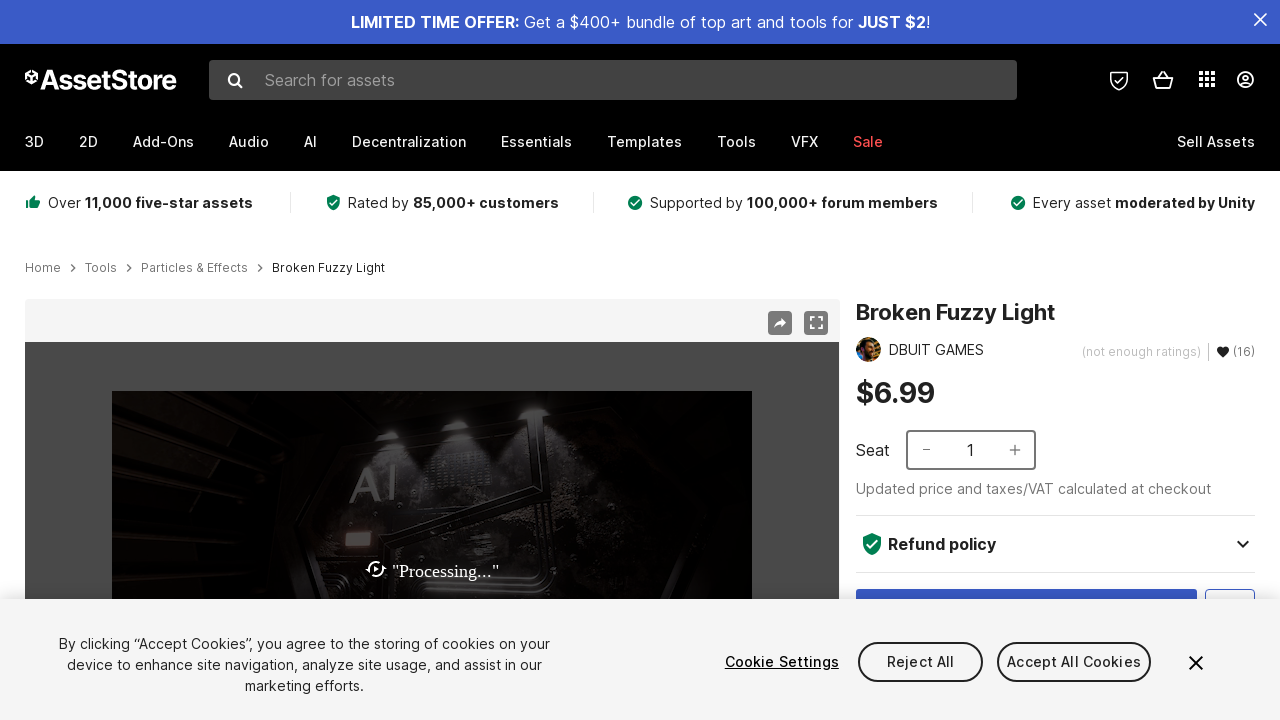

--- FILE ---
content_type: text/html; charset=utf-8
request_url: https://assetstore.unity.com/packages/tools/particles-effects/broken-fuzzy-light-164580
body_size: 36320
content:
<!DOCTYPE html>
<html lang="en">
<head>
    <meta content="text/html;charset=utf-8" http-equiv="Content-Type"/>
    <meta https-equiv="content-language" content="en">
    
        <meta content="width=device-width, initial-scale=1.0, maximum-scale=1.0, user-scalable=no" name="viewport"/>
    
    
    <meta http-equiv="X-UA-Compatible" content="IE=edge,chrome=1"/>
    <meta name="renderer" content="webkit"/>
    <title>Broken Fuzzy Light | Particles/Effects | Unity Asset Store</title>
    <meta name="keywords" content="Broken Fuzzy Light,Tools/Particles &amp; Effects"/>
    <meta name="description" content="Use the Broken Fuzzy Light tool for your next project. Find this and more particle &amp; effect tools on the Unity Asset Store."/>

    <meta property="og:url" content="https://assetstore.unity.com/packages/tools/particles-effects/broken-fuzzy-light-164580"/>
    <meta property="og:title" content="Broken Fuzzy Light | Particles/Effects | Unity Asset Store"/>
    <meta property="og:image" content="https://assetstorev1-prd-cdn.unity3d.com/key-image/93d3edc1-7980-4c2e-bf6e-3603ac4b40f8.jpg?v=1"/>
    <meta property="og:description" content="Use the Broken Fuzzy Light tool for your next project. Find this and more particle &amp; effect tools on the Unity Asset Store."/>
    <meta property="og:type" content="website"/>

    <meta name="twitter:card" content="summary_large_image">
    <meta name="twitter:site_name" content="Unity Asset Store"/>
    <meta name="twitter:title" content="Broken Fuzzy Light | Particles/Effects | Unity Asset Store"/>
    <meta name="twitter:description" content="Use the Broken Fuzzy Light tool for your next project. Find this and more particle &amp; effect tools on the Unity Asset Store."/>
    <meta name="twitter:image" content="https://assetstorev1-prd-cdn.unity3d.com/key-image/93d3edc1-7980-4c2e-bf6e-3603ac4b40f8.jpg?v=1"/>
    <meta property="twitter:site" content="@UnityAssetStore"/>

    <link rel="icon" type='image/x-icon' href='https://unity-assetstorev2-prd.storage.googleapis.com/cdn-origin/images/favicons/favicon.ico' />
    <link rel="apple-touch-icon" sizes="180x180" href="https://unity-assetstorev2-prd.storage.googleapis.com/cdn-origin/images/favicons/apple-touch-icon.png?v=1">

    <link rel="manifest" href="https://unity-assetstorev2-prd.storage.googleapis.com/cdn-origin/images/favicons/manifest.json?v=1">
    <link rel="mask-icon" href="https://unity-assetstorev2-prd.storage.googleapis.com/cdn-origin/images/favicons/favicon.svg?v=1">
    
        <link rel="canonical" href="https://assetstore.unity.com/packages/tools/particles-effects/broken-fuzzy-light-164580">
        
        
        
    

    <link rel = "alternate" hreflang="en" href="https://assetstore.unity.com/packages/tools/particles-effects/broken-fuzzy-light-164580">
    <link rel = "alternate" hreflang="zh" href="https://assetstore.unity.com/packages/tools/particles-effects/broken-fuzzy-light-164580?locale=zh-CN">
    <link rel = "alternate" hreflang="ko" href="https://assetstore.unity.com/packages/tools/particles-effects/broken-fuzzy-light-164580?locale=ko-KR">
    <link rel = "alternate" hreflang="ja" href="https://assetstore.unity.com/packages/tools/particles-effects/broken-fuzzy-light-164580?locale=ja-JP">
    <link rel = "alternate" href="https://assetstore.unity.com/packages/tools/particles-effects/broken-fuzzy-light-164580" hreflang="x-default">

    <meta name="apple-mobile-web-app-title" content="Unity Asset Store">
    <meta name="application-name" content="Unity Asset Store">
    <meta name="msapplication-config" content="https://unity-assetstorev2-prd.storage.googleapis.com/cdn-origin/images/favicons/browserconfig.xml?v=1">
    <meta name="theme-color" content="#ffffff">

    <meta name="google-site-verification" content="XlDlkGxLWCv86iUASAySCs0SIKFn0EWiLvxcIi-DppA">

    

    <script nonce="1X3GAc7peHpAT4b0" type="text/javascript" charset="utf-8" src="https://unity-assetstorev2-prd.storage.googleapis.com/cdn-origin/bower_components/moment-2.29.4/min/moment.min.js?v=2" defer crossorigin></script>
    

    <script nonce="1X3GAc7peHpAT4b0" type="text/javascript" charset="utf-8" src="https://unity-assetstorev2-prd.storage.googleapis.com/cdn-origin/bower_components/numbro-1.9.2/dist/numbro.min.js?v=2" defer crossorigin></script>
    

    

    
    
        
            <script type="application/ld+json">
                {
                    "@context": "https://schema.org/",
                    "@type": "Product",
                    "name": "Broken Fuzzy Light",
                    "image": ["//assetstorev1-prd-cdn.unity3d.com/key-image/93749c35-be29-4d79-9dbf-151046023a65.jpg"],
                    "description": "Use the Broken Fuzzy Light tool for your next project. Find this and more particle &amp; effect tools on the Unity Asset Store.",
                    "brand": {
                        "@type": "Thing",
                        "name": "DBUIT GAMES"
                    },
                    "review": [
                    ],
                    "offers": {
                        "@type": "Offer",
                        "url": "https://assetstore.unity.com/packages/tools/particles-effects/broken-fuzzy-light-164580",
                        "priceCurrency": "USD",
                        "price": "6.99",
                        "availability": "https://schema.org/InStock"
                    }
                }
            </script>
        
        
            <script type="application/ld+json">
                {
                    "@context": "https://schema.org",
                    "@type": "BreadcrumbList",
                    "itemListElement": [
                    {
                        "@type": "ListItem",
                        "position": 1,
                        "name": "Home",
                        "item": "http://assetstore.unity.com"
                    }, 
                    {
                        "@type": "ListItem",
                        "position": 2,
                        "name": "Tools",
                        "item": "http://assetstore.unity.com/tools"
                    }, 
                    {
                        "@type": "ListItem",
                        "position": 3,
                        "name": "Particles &amp; Effects",
                        "item": "http://assetstore.unity.com/tools/particles-effects"
                    }, 
                    {
                        "@type": "ListItem",
                        "position": 4,
                        "name": "Broken Fuzzy Light",
                        "item": "http://assetstore.unity.com/packages/tools/particles-effects/broken-fuzzy-light-164580"
                    }
                ]
                }
            </script>
        
    

    <link rel="stylesheet" type="text/css" href="https://unity-assetstorev2-prd.storage.googleapis.com/cdn-origin/assets/as/app.css.685d637e6ed1adf401bd.css" crossorigin><link rel="stylesheet" type="text/css" href="https://unity-assetstorev2-prd.storage.googleapis.com/cdn-origin/assets/as/commons.685d637e6ed1adf401bd.css" crossorigin><link rel="stylesheet" type="text/css" href="https://unity-assetstorev2-prd.storage.googleapis.com/cdn-origin/assets/as/Product_ProductDetailController.685d637e6ed1adf401bd.css" crossorigin><script nonce="1X3GAc7peHpAT4b0" type="text/javascript">window.webpack_public_path = "https://unity-assetstorev2-prd.storage.googleapis.com/cdn-origin/assets/as/";</script><script nonce="1X3GAc7peHpAT4b0" src="https://unity-assetstorev2-prd.storage.googleapis.com/cdn-origin/assets/as/commons.685d637e6ed1adf401bd.en_US.i18n.js" type="text/javascript" defer crossorigin></script><script nonce="1X3GAc7peHpAT4b0" src="https://unity-assetstorev2-prd.storage.googleapis.com/cdn-origin/assets/as/Product_ProductDetailController.685d637e6ed1adf401bd.en_US.i18n.js" type="text/javascript" defer crossorigin></script><script nonce="1X3GAc7peHpAT4b0" src="https://unity-assetstorev2-prd.storage.googleapis.com/cdn-origin/assets/as/browser_dll.8343e6490311e0a92269.bundle.js" type="text/javascript" defer crossorigin></script><script nonce="1X3GAc7peHpAT4b0" src="https://unity-assetstorev2-prd.storage.googleapis.com/cdn-origin/assets/as/app.css.685d637e6ed1adf401bd.bundle.js" type="text/javascript" defer crossorigin></script><script nonce="1X3GAc7peHpAT4b0" src="https://unity-assetstorev2-prd.storage.googleapis.com/cdn-origin/assets/as/commons.685d637e6ed1adf401bd.bundle.js" type="text/javascript" defer crossorigin></script><script nonce="1X3GAc7peHpAT4b0" src="https://unity-assetstorev2-prd.storage.googleapis.com/cdn-origin/assets/as/Product_ProductDetailController.685d637e6ed1adf401bd.bundle.js" type="text/javascript" defer crossorigin></script>

    <script nonce="1X3GAc7peHpAT4b0" type="text/javascript" charset="utf-8" defer>
        window.dataLayer = window.dataLayer || [];
        const GlobalData = {
            event: 'dataLayer-initialized',
            user: {
                user_unity_id: undefined,
                user_logged_in: 'no',
                user_org_id: undefined,
                user_email_domain: undefined,
                user_is_new_customer: ''
            },
            environment: {
                environment_locale: 'en_US',
                environment_currency: 'USD',
                environment_country: 'US'
            },
        }

        
        
        

        
        window.dataLayer.push(GlobalData);

        
    </script>
    <!-- OneTrust Cookies Consent Notice start -->
    <script nonce="1X3GAc7peHpAT4b0" src="https://cdn.cookielaw.org/scripttemplates/otSDKStub.js" data-domain-script="a9f5fcb3-4c7f-4bb7-93bf-7607ffbdabe0" charset="UTF-8" data-dLayer-ignore="true" data-document-language="true"></script>
    <script nonce="1X3GAc7peHpAT4b0" >function OptanonWrapper(){}</script>
    <style id="onetrust-custom-style" media="all">
        #ot-sdk-btn-floating {
            display: none !important;
        }
    </style>
    <!-- OneTrust Cookies Consent Notice end -->
    
        <!-- Google Tag Manager -->
        <script nonce="1X3GAc7peHpAT4b0">(function(w,d,s,l,i){w[l]=w[l]||[];w[l].push({'gtm.start':
        new Date().getTime(),event:'gtm.js'});var f=d.getElementsByTagName(s)[0],
        j=d.createElement(s),dl=l!='dataLayer'?'&l='+l:'';j.async=true;j.src=
        'https://www.googletagmanager.com/gtm.js?id='+i+dl;f.parentNode.insertBefore(j,f);
        })(window,document,'script','dataLayer','GTM-5V25JL6');</script>
        <!-- End Google Tag Manager -->
    

    <script nonce="1X3GAc7peHpAT4b0" type="text/javascript" charset="utf-8" defer>
        // Init service worker
        if ('serviceWorker' in navigator) {
          // Register a service worker hosted at the root of the
          // site using a more restrictive scope.
          var swName = 'sw-main.js';
          if ("US" === 'CN') {
            swName = 'sw-china.js';
          }

          window.addEventListener('load', function() {
              navigator.serviceWorker.register('/public/assets/as/' + swName, {scope: '/'}).then(function(registration) {
                console.log('Service worker registration ' + swName + ' succeeded:', registration.scope);
              }).catch(function(error) {
                console.log('Service worker registration failed:', error);
              });
          });
        } else {
          console.log('Service worker not supported.');
        }
    </script>

    

</head>

<body onDragStart="return false"  style="">
    <!-- Login/Logout Passively -->
    
    <iframe id='rpiframe' name='rpiframe' src="https://assetstore.unity.com/public/pages/auth/rpiframe.html#client_id=asset_store_v2&amp;session_state=" width="0" height="0" border="0" style="width: 0;height: 0; border: none; display: none;"></iframe>
    <iframe id='opiframe' name='opiframe' src="https://api.unity.com/static/oauth2/opiframe.html" width="0" height="0" border="0" style="width: 0; height: 0; border: none; display: none;"></iframe>
    

    <script nonce="1X3GAc7peHpAT4b0" type="text/javascript">
        var disableAutoLogin = false;
        function getCookie(a){a+="=";for(var d=document.cookie.split(";"),b=0;b<d.length;b++){var c=d[b].trim();if(0==c.indexOf(a))return c.substring(a.length,c.length)}return""};
        function receiveMessage(e) {
            if (disableAutoLogin) {
                return;
            }
            switch (e.data) {
              case "sessionLoggedIn":
                window.location = "/auth/login?redirect_to=%2Fpackages%2Ftools%2Fparticles-effects%2Fbroken-fuzzy-light-164580";
                break;
              case "sessionLoggedOut":
                window.location = "/auth/logout?redirect_to=%2Fpackages%2Ftools%2Fparticles-effects%2Fbroken-fuzzy-light-164580&_csrf=" + getCookie("_csrf");
                break;
              case "disableAutoLogin":
                disableAutoLogin = true;
                break;
            }
        }
        if (window.addEventListener) {
            window.addEventListener('message', receiveMessage);
        } else {
            window.attachEvent('onmessage', receiveMessage);
        }
    </script>
    <!-- End of Login/Logout Passively -->

    
    <div id="Product/ProductDetailController"><div class="QLHIx" data-reactroot="" data-reactid="1" data-react-checksum="1655120553"><div class="_3Xq4g" data-reactid="2"><div class="_2dqvT" data-reactid="3"><div class="_14LIz v3" data-reactid="4"><div class="_1RD5-" data-reactid="5"><div class="_1jSYr banner" data-reactid="6"><div data-reactid="7"><a href="https://assetstore.unity.com/mega-bundles/quick-start" class="_2JJ1T site-wide-banner" data-reactid="8"></a><button aria-label="Close Announcement Bar" class="ifont ifont-close Itu84" data-reactid="9"></button></div></div><div class="_272DD" data-reactid="10"><a href="#main" class="_3FTyh r-qxG" aria-label="Skip to main content" data-reactid="11">Skip to main content</a><div class="_3Gzr1" data-reactid="12"><div class="_1YQn0 _2gTpe _2iSL3" data-reactid="13"><div class="_2IAtk" data-reactid="14"><a href="/" style="display:flex;height:32px;width:152px;" data-reactid="15"><img src="https://unity-assetstorev2-prd.storage.googleapis.com/cdn-origin/assets/as/views/common/components/Logo/src/unity-assetstore-logo-2024.efb282090038049ebe0f4b442a7817bc.svg" style="display:flex;height:32px;width:152px;" alt="Unity logo" data-reactid="16"/></a></div><div class="_1YQn0 _2x_3Z" data-reactid="17"><div class="_3uZvM" data-reactid="18"><div id="search-status" role="status" aria-live="assertive" aria-atomic="true" aria-relevant="additions text" class="sr-only" data-reactid="19"></div><div class="_3KrgM" data-reactid="20"><form action="" class="_1h8NA" data-reactid="21"><div class="DkwVu" data-reactid="22"><label class="_1sWP3" for="search-bar-input" data-reactid="23">Search for assets</label><input type="text" data-test="search-bar-input" id="search-bar-input" class="_3_gZI" value="" placeholder="Search for assets" role="combobox" aria-autocomplete="list" aria-controls="search-suggestion-list" aria-expanded="false" data-reactid="24"/><div class="ifont ifont-search _2GQj8" data-reactid="25"></div></div><span class="_2u4ro" data-reactid="26">Cancel</span></form></div><div class="_1y2OO _1eLhQ" data-test="search-bar-suggestions" data-reactid="27"><span data-reactid="28"></span></div></div></div><div class="_1WhbM" data-reactid="29"><div class="_3REwT" data-reactid="30"><div class="_12bQu" data-reactid="31"><div class="_3a-zh" data-reactid="32"><div class="wWQpa" data-reactid="33"><div class="_1P3NW _3tY8- _1yYrm" data-reactid="34"><div class="_2o4jV" data-reactid="35">Privacy Preferences</div></div><div class="_2mFYO" data-reactid="36"><button class="_3eXsS" aria-label="Privacy Preferences" data-reactid="37"><img class="PT0He" src="https://unity-assetstorev2-prd.storage.googleapis.com/cdn-origin/assets/as/styles/i/as/svgicons/shield-check.01a8f1edb1832c428add5fd7fac61485.svg" alt="Security" data-reactid="38"/></button></div></div></div><div class="_2tR4K wrapper-cartMini" id="header-menu-icon-cartMini" data-reactid="39"><div class="wWQpa" data-reactid="40"><div class="_1P3NW _3tY8- _2lElK" data-reactid="41"><div class="_2o4jV" data-reactid="42">Cart</div></div><button aria-label="Cart" class="_3-jib cartMini right-nav-element" role="button" data-reactid="43"><div class="kvXTJ cartMini ifont ifont-header-cartV2" data-reactid="44"></div></button></div></div><!-- react-empty: 45 --></div><div class="_2TB6l" data-reactid="46"><div class="wWQpa" data-reactid="47"><div class="_1P3NW _3tY8- _35Gpt" data-reactid="48"><div class="_2o4jV" data-reactid="49">Applications</div></div><div class="rZb4a" id="app-switcher-action" data-reactid="50"><button class="_3ruFB ifont ifont-icons-app-switcher right-nav-element" aria-controls="app-switcher-panel" aria-expanded="false" aria-haspopup="true" aria-label="Applications" id="app-switcher-trigger" data-reactid="51"></button></div></div><span id="app-switcher-panel" hidden="" role="menu" aria-labelledby="app-switcher-trigger" data-reactid="52"></span></div><div class="_1H_TU" data-reactid="53"><button class="button right-nav-element" data-test="avatar" aria-controls="user-menu-panel" aria-expanded="false" aria-haspopup="true" aria-label="User menu " id="user-menu-trigger" data-reactid="54"><div class="_3zLj8" data-reactid="55"><div class="QVMvL _1CaU_" data-reactid="56"><div class="ifont ifont-icons-accountV2 _2aZkK" data-reactid="57"></div></div></div></button><span id="user-menu-panel" hidden="" role="menu" aria-labelledby="user-menu-trigger" data-reactid="58"></span></div></div></div></div></div><!-- react-empty: 59 --><div class="_19tk1" data-test="navigation-items-container" data-reactid="60"><div class="_1YQn0" data-reactid="61"><div class="_1hC9u" data-reactid="62"><div class="_38QbF" data-reactid="63"><div class="_35wgC" data-reactid="64"><div class="HojNE" data-reactid="65"><button id="3d-main-nav-button" class="dF4_e main-nav-element _3OFKb" data-reactid="66">3D</button><button id="3d-main-nav-button-toggle" class="_36nKi" aria-label="Open 3D sub navigation" data-reactid="67"><div class="arrow-icon ifont ifont-icon-arrow-down" data-reactid="68"></div></button></div><div class="HojNE" data-reactid="69"><button id="2d-main-nav-button" class="dF4_e main-nav-element _3OFKb" data-reactid="70">2D</button><button id="2d-main-nav-button-toggle" class="_36nKi" aria-label="Open 2D sub navigation" data-reactid="71"><div class="arrow-icon ifont ifont-icon-arrow-down" data-reactid="72"></div></button></div><div class="HojNE" data-reactid="73"><button id="add-ons-main-nav-button" class="dF4_e main-nav-element _3OFKb" data-reactid="74">Add-Ons</button><button id="add-ons-main-nav-button-toggle" class="_36nKi" aria-label="Open Add-Ons sub navigation" data-reactid="75"><div class="arrow-icon ifont ifont-icon-arrow-down" data-reactid="76"></div></button></div><div class="HojNE" data-reactid="77"><button id="audio-main-nav-button" class="dF4_e main-nav-element _3OFKb" data-reactid="78">Audio</button><button id="audio-main-nav-button-toggle" class="_36nKi" aria-label="Open Audio sub navigation" data-reactid="79"><div class="arrow-icon ifont ifont-icon-arrow-down" data-reactid="80"></div></button></div><div class="HojNE" data-reactid="81"><button id="ai-main-nav-button" class="dF4_e main-nav-element _3OFKb" data-reactid="82">AI</button><button id="ai-main-nav-button-toggle" class="_36nKi" aria-label="Open AI sub navigation" data-reactid="83"><div class="arrow-icon ifont ifont-icon-arrow-down" data-reactid="84"></div></button></div><div class="HojNE" data-reactid="85"><button id="decentralization-main-nav-button" class="dF4_e main-nav-element _3OFKb" data-reactid="86">Decentralization</button><button id="decentralization-main-nav-button-toggle" class="_36nKi" aria-label="Open Decentralization sub navigation" data-reactid="87"><div class="arrow-icon ifont ifont-icon-arrow-down" data-reactid="88"></div></button></div><div class="HojNE" data-reactid="89"><button id="essentials-main-nav-button" class="dF4_e main-nav-element _3OFKb" data-reactid="90">Essentials</button><button id="essentials-main-nav-button-toggle" class="_36nKi" aria-label="Open Essentials sub navigation" data-reactid="91"><div class="arrow-icon ifont ifont-icon-arrow-down" data-reactid="92"></div></button></div><div class="HojNE" data-reactid="93"><button id="templates-main-nav-button" class="dF4_e main-nav-element _3OFKb" data-reactid="94">Templates</button><button id="templates-main-nav-button-toggle" class="_36nKi" aria-label="Open Templates sub navigation" data-reactid="95"><div class="arrow-icon ifont ifont-icon-arrow-down" data-reactid="96"></div></button></div><div class="HojNE" data-reactid="97"><button id="tools-main-nav-button" class="dF4_e main-nav-element _3OFKb" data-reactid="98">Tools</button><button id="tools-main-nav-button-toggle" class="_36nKi" aria-label="Open Tools sub navigation" data-reactid="99"><div class="arrow-icon ifont ifont-icon-arrow-down" data-reactid="100"></div></button></div><div class="HojNE" data-reactid="101"><button id="vfx-main-nav-button" class="dF4_e main-nav-element _3OFKb" data-reactid="102">VFX</button><button id="vfx-main-nav-button-toggle" class="_36nKi" aria-label="Open VFX sub navigation" data-reactid="103"><div class="arrow-icon ifont ifont-icon-arrow-down" data-reactid="104"></div></button></div><div class="dF4_e main-nav-element _2L09m" style="color:#ff5050;" data-reactid="105"><!-- react-text: 106 -->Sale<!-- /react-text --><button id="sale-main-nav-button-toggle" class="_36nKi sale-nav-element-toggle" aria-label="Open Sale sub navigation" data-reactid="107"><div class="arrow-icon ifont ifont-icon-arrow-down" data-reactid="108"></div></button><div class="_317tO" style="display:none;" data-reactid="109"><a class="_2KB4B sub-nav-element" href="/mega-bundles/quick-start" data-reactid="110">Quick Start Bundle</a><a class="_2KB4B sub-nav-element" href="/publisher-sale" data-reactid="111">Publisher of the Week</a><a class="_2KB4B sub-nav-element" href="/?new_sale=true&amp;orderBy=1" data-reactid="112">New release discounts</a></div></div><div class="dF4_e publisher-nav-element _3gSpv" data-reactid="113"><!-- react-text: 114 -->Sell Assets<!-- /react-text --><button id="publisher-main-nav-button-toggle" class="_36nKi idaCn" aria-label="Open Sell Assets sub navigation" data-reactid="115"><div class="arrow-icon ifont ifont-icon-arrow-down" data-reactid="116"></div></button></div></div></div></div></div></div></div></div></div><!-- react-empty: 117 --><div class="_1elDe _1YqM- dark" data-reactid="118"><div id="main-layout-scroller" class="_3Sq-B auto" style="margin-right:-50px;padding-right:50px;" data-reactid="119"><div class="_17DJ_ _3nwGa" style="margin-top:125px;" data-reactid="120"><div class="_2e1KM -Xmiy" data-reactid="121"><div class="_2N-D5" data-reactid="122"><div class="_17EkZ" data-reactid="123"><div class="_3vLCm" data-reactid="124"><div class="ifont ifont-thumb-up-alt _1j69K" data-reactid="125"></div><p data-reactid="126">Over <span>11,000 five-star assets</span></p></div><div class="_3vLCm" data-reactid="127"><div class="ifont ifont-verified-user _1j69K" data-reactid="128"></div><p data-reactid="129">Rated by <span>85,000+ customers</span></p></div><div class="_3vLCm" data-reactid="130"><div class="ifont ifont-check-circle _1j69K" data-reactid="131"></div><p data-reactid="132">Supported by <span>100,000+ forum members</span></p></div><div class="_3vLCm" data-reactid="133"><div class="ifont ifont-check-circle _1j69K" data-reactid="134"></div><p data-reactid="135">Every asset <span>moderated by Unity</span></p></div></div></div><main id="main" data-reactid="136"><div data-reactid="137"><div data-reactid="138"><div class="y0emW " style="padding:0px;" data-reactid="139"><nav class="OMTxQ dark" aria-label="Breadcrumb" role="navigation" data-reactid="140"><ol role="list" data-reactid="141"><li data-reactid="142"><a class="zJTLn" href="/" aria-label="Home" data-reactid="143">Home</a></li><li data-reactid="144"><div class="ifont ifont-chevron-right _37rco" aria-hidden="true" role="presentation" data-reactid="145"></div></li><li data-reactid="146"><a class="zJTLn breadcrumb-nav-element" href="/tools" role="listitem" aria-label="Tools" data-reactid="147">Tools</a></li><li data-reactid="148"><div class="ifont ifont-chevron-right _37rco" aria-hidden="true" role="presentation" data-reactid="149"></div></li><li data-reactid="150"><a class="zJTLn breadcrumb-nav-element" href="/tools/particles-effects" role="listitem" aria-label="Particles &amp; Effects" data-reactid="151">Particles &amp; Effects</a></li><li data-reactid="152"><div class="ifont ifont-chevron-right _37rco" aria-hidden="true" role="presentation" data-reactid="153"></div></li><li data-reactid="154"><div class="_2zuT2 breadcrumb-text" aria-current="page" role="listitem" data-reactid="155">Broken Fuzzy Light</div></li></ol></nav><!-- react-empty: 156 --><div class="_1Ngd4 " data-reactid="157"><div class=" _3IVDU _1g7Aa _2gOgE _2pY0P wnn-Y" data-reactid="158"><div class="_25Ksj" data-reactid="159"><div class="_3VuGa _28f9f" role="region" aria-roledescription="carousel" aria-label="Broken Fuzzy Light image gallery" data-reactid="160"><div class="_3hIWG" tabindex="0" data-reactid="161"><button aria-label="Share" class="_2oOZ-" data-reactid="162"><div class="_12ckl ifont ifont-pdpshare" data-reactid="163"></div></button><button aria-label="Fullscreen" class="_33YTQ" data-reactid="164"><div class="IZ5ES ifont ifont-fullscreen" data-reactid="165"></div></button><div data-reactid="166"><div aria-live="assertive" aria-atomic="true" class="sr-only" data-reactid="167">Active slide: 1 of 4</div><div id="gallery-slide-active" role="group" aria-roledescription="slide" aria-label="Active slide: 1 of 4" aria-current="true" aria-hidden="false" class="zYbh4" data-reactid="168"><div class="_35r8H" data-reactid="169"><div class="_3DiyQ" data-reactid="170"><iframe allowfullscreen="" class="_1vFNZ" src="https://assetstore.unity.com/player/6702668a81ac84e9b9949c68?autoplay=1" title="Video 1 of 4" aria-label="Video 1 of 4" tabindex="0" role="region" data-reactid="171"></iframe></div></div><div class="_3FwS4" data-reactid="172"><div class="_2lVsv" data-reactid="173"><!-- react-text: 174 -->1<!-- /react-text --><!-- react-text: 175 -->/<!-- /react-text --><!-- react-text: 176 -->4<!-- /react-text --></div></div><!-- react-text: 177 --><!-- /react-text --></div></div><button class="_3rJov" aria-label="Next slide" aria-controls="gallery-viewer" type="button" data-reactid="178"><div class="_23uwk ifont ifont-gallery-chevron-right" aria-hidden="true" data-reactid="179"></div></button></div><div class="strip-wrapper" data-reactid="180"><div class="_1x30d" data-reactid="181"><div class="antpl" data-reactid="182"><div id="thumbnail-group-1-page" class="_1IbKK" role="tabpanel" aria-roledescription="carousel" aria-label="Image carousel" data-reactid="183"><div class="_16rEX" style="left:0;" data-reactid="184"><button class="_10GvD" aria-hidden="false" aria-current="true" aria-label="Video thumbnail, 1 of 4" data-reactid="185"><div class="nEbt6 attachment_video cUTBd" style="background-image:url(&quot;//unity-assetstorev2-prd.storage.googleapis.com/20241006/videos/de9c26c1-ddcf-42d5-9e07-f567d5e08db3/thumbnail.png&quot;);" data-reactid="186"><div class="_1aX9m ifont ifont-media-play" aria-hidden="true" data-reactid="187"></div></div></button><button class="_10GvD" aria-hidden="true" aria-label="Image thumbnail, 2 of 4" data-reactid="188"><div class="fynWi" data-reactid="189"></div><div class="nEbt6 screenshot" style="background-image:url(&quot;//assetstorev1-prd-cdn.unity3d.com/key-image/93749c35-be29-4d79-9dbf-151046023a65.jpg&quot;);" data-reactid="190"></div></button><button class="_10GvD" aria-hidden="true" aria-label="Image thumbnail, 3 of 4" data-reactid="191"><div class="fynWi" data-reactid="192"></div><div class="nEbt6 screenshot" style="background-image:url(&quot;//assetstorev1-prd-cdn.unity3d.com/package-screenshot/ca470cc6-4c00-4b29-8575-a169d3cc62d9_thumb.jpg&quot;);" data-reactid="193"></div></button><button class="_10GvD" aria-hidden="true" aria-label="Image thumbnail, 4 of 4" data-reactid="194"><div class="fynWi" data-reactid="195"></div><div class="nEbt6 screenshot" style="background-image:url(&quot;//assetstorev1-prd-cdn.unity3d.com/package-screenshot/fef6866b-cadb-4c3f-b624-497f06636214_thumb.jpg&quot;);" data-reactid="196"></div></button></div></div></div><div class="NtVud" data-reactid="197"><button class="XXqUO wYIww" aria-label="Previous slide" aria-controls="thumbnail-group-1-page" type="button" data-reactid="198"><div class="_23uwk ifont ifont-gallery-arrow-left" aria-hidden="true" data-reactid="199"></div></button><div class="RtNXe" role="tablist" aria-label="Thumbnail navigation" data-reactid="200"></div><button class="XXqUO B_fRF" aria-label="Next slide" aria-controls="thumbnail-group-1-page" type="button" data-reactid="201"><div class="_23uwk ifont ifont-gallery-arrow-right" aria-hidden="true" data-reactid="202"></div></button></div></div></div></div></div><div class="_3NmBa VLu4K" role="tablist" aria-orientation="horizontal" aria-label="Product Information Tabs" data-reactid="203"><button id="description" role="tab" aria-selected="true" aria-controls="description-panel" tabindex="0" class="_2JwHn _1mh4w" data-reactid="204"><span data-reactid="205"><!-- react-text: 206 -->Overview<!-- /react-text --></span></button><button id="content" role="tab" aria-selected="false" aria-controls="content-panel" tabindex="-1" class="_2JwHn" data-reactid="207"><span data-reactid="208"><!-- react-text: 209 -->Package Content<!-- /react-text --></span></button><button id="releases" role="tab" aria-selected="false" aria-controls="releases-panel" tabindex="-1" class="_2JwHn" data-reactid="210"><span data-reactid="211"><!-- react-text: 212 -->Releases<!-- /react-text --></span></button><button id="reviews" role="tab" aria-selected="false" aria-controls="reviews-panel" tabindex="-1" class="_2JwHn" data-reactid="213"><span data-reactid="214"><!-- react-text: 215 -->Reviews<!-- /react-text --></span></button><button id="publisher" role="tab" aria-selected="false" aria-controls="publisher-panel" tabindex="-1" class="_2JwHn" data-reactid="216"><span data-reactid="217"><!-- react-text: 218 -->Publisher info<!-- /react-text --></span></button><button id="asset_quality" role="tab" aria-selected="false" aria-controls="asset_quality-panel" tabindex="-1" class="_2JwHn" data-reactid="219"><span data-reactid="220"><i class="ifont ifont-check-badge _1Vs64" data-reactid="221"></i><!-- react-text: 222 -->Asset Quality<!-- /react-text --></span></button></div><div class="_3MR2i pc" data-reactid="223"><div role="tabpanel" id="description-panel" aria-labelledby="description" tabindex="0" data-reactid="224"><div class="_1_3uP _1rkJa" data-reactid="225"></div></div><div role="tabpanel" id="content-panel" aria-labelledby="content" hidden="" tabindex="0" data-reactid="226"></div><div role="tabpanel" id="releases-panel" aria-labelledby="releases" hidden="" tabindex="0" data-reactid="227"></div><div role="tabpanel" id="reviews-panel" aria-labelledby="reviews" hidden="" tabindex="0" data-reactid="228"></div><div role="tabpanel" id="publisher-panel" aria-labelledby="publisher" hidden="" tabindex="0" data-reactid="229"></div><div role="tabpanel" id="asset_quality-panel" aria-labelledby="asset_quality" hidden="" tabindex="0" data-reactid="230"></div><div class="_29_iB" data-reactid="231"><button class="_4Ln7f" data-reactid="232"><!-- react-text: 233 -->Report this asset<!-- /react-text --><div class="ifont ifont-flag _1vUrY" data-reactid="234"></div></button></div></div></div><div class=" _3ZV2G m3_2T _9EVz3 _2CNUL wnn-Y" data-reactid="235"><div class="_2-4Q8" data-reactid="236"><h1 class="cfm2v" data-reactid="237">Broken Fuzzy Light</h1><div class="_35I9i" data-reactid="238"><div class="_1zdTc" data-reactid="239"><a class="_86oP7" href="/publishers/47125" target="_self" rel="noopener noreferrer" data-reactid="240"><div class="_3efaG" style="background-image:none;" data-reactid="241"><div class="_2saTU" data-reactid="242">DG</div></div><div class="U9Sw1" data-reactid="243">DBUIT GAMES</div></a></div><div class="_2u5LA" data-reactid="244"><div class="_2_XAG" data-reactid="245"><div class="_3SaEc _2gRcU _31fUb default" data-reactid="246">(not enough ratings)</div></div><div class="wWQpa" data-reactid="247"><div class="_2G7g_ _1P3NW _3tY8-" data-reactid="248"><div class="cLbTA" style="width:150px;" data-reactid="249">16 users have favourite this asset</div></div><div class="_3EMPt" data-reactid="250"><div class="ifont ifont-favorite drc67" data-reactid="251"></div><div data-reactid="252">(16)</div></div></div></div></div><div class="_3cZr3" data-reactid="253"><div data-test="product-detail-price-label" class="_1nBli" data-reactid="254"><div class="VBYzD _2dJNG _7RsKS" data-reactid="255"><div class="_3Yjml" data-reactid="256"><div class="mErEH _223RA" data-reactid="257">$6.99</div></div></div></div><div class="_38FMT" data-reactid="258"><span class="_1R93q" data-reactid="259">Seats</span><div class="_17Adn" data-reactid="260"><div class="_3wm9X ifont ifont-remove" data-reactid="261"></div><div class="_1VMkT ifont ifont-plus" data-reactid="262"></div></div></div><div class="_1SzFv" data-reactid="263"><!-- react-text: 264 -->Updated price and taxes/VAT calculated at checkout<!-- /react-text --></div><div class="_3lKf4" style="margin-top:1rem;border-top:solid 1px var(--color-collapse-border);border-bottom:solid 1px var(--color-collapse-border);" data-reactid="265"><h2 class="_32O8H _2NQ0d" data-reactid="266"><button id="collapse-header-refunds_policy" class="z0ew7 _3-Uzo" aria-expanded="false" aria-controls="collapse-panel-refunds_policy" type="button" data-reactid="267"><div class="_3YdFL" data-reactid="268"><div style="color:var(--color-font-light);width:2rem;" class="" data-reactid="269"><div class="ifont ifont-refund-badge _1NAqv" data-reactid="270"></div></div><h2 class="_3zYqZ" data-reactid="271"><strong data-reactid="272">Refund policy</strong></h2></div><i class="_2NQ0d ifont ifont-icon-arrow-up _2NQ0d" style="transform:rotate(180deg);" data-test="collapse-arrow-icon-refunds_policy" data-reactid="273"></i></button></h2><div id="collapse-panel-refunds_policy" role="region" aria-labelledby="collapse-header-refunds_policy" class="_1RlcV _2NQ0d" style="height:0;overflow:hidden;opacity:0;" aria-hidden="true" data-reactid="274"><div style="padding-bottom:1rem;" data-reactid="275"><!-- react-text: 276 -->This asset is covered by the Unity Refund Policy. Please see the <!-- /react-text --><a href="https://unity.com/legal/as-terms" target="_blank" data-reactid="277"><!-- react-text: 278 -->EULA<!-- /react-text --></a><!-- react-text: 279 --> for details.<!-- /react-text --></div></div></div><div class="_3G8nD" data-reactid="280"><div class="_27R7z" data-reactid="281"><div id="product-detail-add-to-cart-button-v2" data-test="product-detail-add-to-cart-button" class="_2gEL_" data-reactid="282"><div class="_6dtXD Kw2DP _1CXMR" data-reactid="283"><div class="rxLsd Zo1do normal" data-reactid="284"><div class="lBd2C _1ICpw" data-reactid="285"></div><div class="lBd2C _39UJ7" data-reactid="286"></div><div class="lBd2C _1Uvup" data-reactid="287"></div></div></div></div><button data-test="product-detail-add-to-favorites-button" aria-label="Add to Favorite" class="_3UE3J MtRkn auto Cdm9P" data-reactid="288"><div class="ifont ifont-favorite-border _2BlZ3" style="pointer-events:none;" data-reactid="289"></div><div style="pointer-events:none;" class="_2V-G7" data-reactid="290"></div></button></div><!-- react-empty: 291 --></div></div><div class="D4rhD" data-reactid="292"><div class="OJodR" data-reactid="293">Secure checkout:</div><div class="_1wlN0" data-reactid="294"><img src="https://unity-assetstorev2-prd.storage.googleapis.com/cdn-origin/assets/as/styles/i/payment.cce5cbcf5c964311190f0cf419d4ba2f.png" alt="Supported payment methods: Visa, Mastercard, Maestro, Paypal, Amex" data-reactid="295"/></div></div><!-- react-empty: 296 --><!-- react-empty: 297 --></div><div data-reactid="298"><div class="_2nw25" data-reactid="299"><div class="_27124 product-license_agreement" data-reactid="300"><h4 class="_2do_K" data-reactid="301"><!-- react-text: 302 -->License agreement<!-- /react-text --></h4><a class="SoNzt" href="https://unity.com/legal/as-terms" target="_blank" rel="noopener noreferrer nofollow" data-reactid="303">Standard Unity Asset Store EULA</a></div><div class="_27124 product-license" data-reactid="304"><h4 class="_2do_K" data-reactid="305"><!-- react-text: 306 -->License type<!-- /react-text --></h4><button class="SoNzt _2vCmH" data-reactid="307">Extension Asset</button></div><div class="_27124 product-size" data-reactid="308"><h4 class="_2do_K" data-reactid="309"><!-- react-text: 310 -->File size<!-- /react-text --></h4><div class="SoNzt" data-reactid="311">58.9 KB</div></div><div class="_27124 product-version" data-reactid="312"><h4 class="_2do_K" data-reactid="313"><!-- react-text: 314 -->Latest version<!-- /react-text --></h4><div class="SoNzt" data-reactid="315">1.1</div></div><div class="_27124 product-date" data-reactid="316"><h4 class="_2do_K" data-reactid="317"><!-- react-text: 318 -->Latest release date<!-- /react-text --></h4><div class="SoNzt" data-reactid="319">May 5, 2021</div></div><div class="_27124 product-support_version" data-reactid="320"><h4 class="_2do_K" data-reactid="321"><!-- react-text: 322 -->Original Unity version<!-- /react-text --><div class="_1QL-5" data-reactid="323"><div class="wWQpa tooltip-default" data-reactid="324"><div class="hovered-wrapper" tabindex="0" aria-describedby="tooltip-ds0685kqm" data-reactid="325"><div class="ifont ifont-help-outline _3_gzI" data-reactid="326"></div></div></div></div></h4><div class="SoNzt" data-reactid="327">2019.4.20</div></div></div><div class="_2NgJu" style="border:none;" data-reactid="328"><div class="_3w0DH" data-reactid="329"><h2 class="_2fPzh" style="font-size:16px;font-weight:600;color:var(--color-font-header);" data-reactid="330">Related keywords</h2></div><div class="_1B-VL" style="padding:0px 0.5rem;overflow:visible;" data-reactid="331"><div class="gAs1z" data-reactid="332"><div class="_34rqj _3JkgG" data-reactid="333"><a class="Eh1GG _15pcy" href="/?q=broken light" target="_blank" rel="noopener noreferrer" data-reactid="334">broken light</a><a class="Eh1GG _15pcy" href="/?q=Spot Light" target="_blank" rel="noopener noreferrer" data-reactid="335">Spot Light</a><a class="Eh1GG _15pcy" href="/?q=Lights" target="_blank" rel="noopener noreferrer" data-reactid="336">Lights</a><a class="Eh1GG _15pcy" href="/?q=fuzzy light" target="_blank" rel="noopener noreferrer" data-reactid="337">fuzzy light</a><a class="Eh1GG _15pcy" href="/?q=Point Light" target="_blank" rel="noopener noreferrer" data-reactid="338">Point Light</a></div></div></div></div></div></div></div></div><div style="background-color:var(--color-bg-gray-5);padding:30px 0;" data-reactid="339"><div class="y0emW " data-reactid="340"></div></div></div><!-- react-empty: 341 --></div></main></div><div class="_3Q5ld" data-reactid="342"><div class="_1X0oW" data-reactid="343"><div class="fzk-q" data-reactid="344"><div class="_18mpW ifont ifont-icon-benefits-assets" data-reactid="345"></div><div class="_1ufGL" data-reactid="346"><div class="_1DnSD" data-reactid="347">Quality assets</div><div class="_1xX0p" data-reactid="348">Over 11,000 five-star assets</div></div></div><div class="fzk-q" data-reactid="349"><div class="_18mpW ifont ifont-icon-benefits-trusted" data-reactid="350"></div><div class="_1ufGL" data-reactid="351"><div class="_1DnSD" data-reactid="352">Trusted</div><div class="_1xX0p" data-reactid="353">Rated by 85,000+ customers</div></div></div><div class="fzk-q" data-reactid="354"><div class="_18mpW ifont ifont-icon-benefits-support" data-reactid="355"></div><div class="_1ufGL" data-reactid="356"><div class="_1DnSD" data-reactid="357">Community support</div><div class="_1xX0p" data-reactid="358">Supported by 100,000+ forum members</div></div></div></div></div><div class="_1F2cu" data-reactid="359"><div class="_3RgsN" data-reactid="360"><div class="_2J8pX" data-reactid="361"><div class="_3rNjo" data-reactid="362"><img src="https://unity-assetstorev2-prd.storage.googleapis.com/cdn-origin/assets/as/views/common/components/Logo/src/unity-logo-new.b1cda6fd4d3f21c06422c92866cb5d7b.svg" style="display:flex;height:32px;width:92px;" alt="Unity logo" data-reactid="363"/></div><div class="_1BMTd" data-reactid="364"><div class="_2BgTx" data-reactid="365"><div class="_1XPk6" data-reactid="366"><h2 class="_2fafH" id="language-selector" data-reactid="367">Language</h2><button class="_13h_Q _39syA en_US footer-nav-element" data-test="language-en-US" data-reactid="368">English</button><button class="_13h_Q _39syA en_US footer-nav-element" data-test="language-zh-CN" data-reactid="369">简体中文</button><button class="_13h_Q _39syA en_US footer-nav-element" data-test="language-ko-KR" data-reactid="370">한국어</button><button class="_13h_Q _39syA en_US footer-nav-element" data-test="language-ja-JP" data-reactid="371">日本語</button></div><div class="_1XPk6" data-reactid="372"><div class="_1XPk6" data-reactid="373"><h2 class="_2fafH" data-reactid="374">Sell Assets on Unity</h2><a class="_13h_Q EJ5it footer-nav-element" href="/publishing/publish-and-sell-assets" target="_self" rel="noopener noreferrer" data-reactid="375">Sell Assets</a><a class="_13h_Q EJ5it footer-nav-element" href="/publishing/submission-guidelines" target="_self" rel="noopener noreferrer" data-reactid="376">Submission Guidelines</a><a class="_13h_Q EJ5it footer-nav-element" href="/packages/category/asset-store-tools-115" target="_self" rel="noopener noreferrer" data-reactid="377">Asset Store Tools</a><a class="_13h_Q EJ5it footer-nav-element" href="https://publisher.unity.com" target="_blank" rel="noopener noreferrer" data-reactid="378">Publisher Login</a><a class="_13h_Q EJ5it footer-nav-element" href="https://support.unity.com/hc/en-us/sections/201163815-Asset-Store-Publishers" target="_blank" rel="noopener noreferrer" data-reactid="379">FAQ</a></div></div><div class="_1XPk6" data-reactid="380"><div class="_1XPk6" data-reactid="381"><h2 class="_2fafH" data-reactid="382">Discover</h2><a class="_13h_Q EJ5it footer-nav-element" href="/lists/hottest-packages-46926" target="_self" rel="noopener noreferrer" data-reactid="383">Most Popular Assets</a><a class="_13h_Q EJ5it footer-nav-element" href="/top-assets/top-free" target="_self" rel="noopener noreferrer" data-reactid="384">Top Free Assets</a><a class="_13h_Q EJ5it footer-nav-element" href="/top-assets/top-paid" target="_self" rel="noopener noreferrer" data-reactid="385">Top Paid Assets</a><a class="_13h_Q EJ5it footer-nav-element" href="https://blog.unity.com/topic/asset-store" target="_blank" rel="noopener noreferrer" data-reactid="386">Asset Store Blog</a></div></div><div class="_1XPk6" data-reactid="387"><div class="_1XPk6" data-reactid="388"><h2 class="_2fafH" data-reactid="389">Affiliate Program</h2><a class="_13h_Q EJ5it footer-nav-element" href="https://unity.com/affiliates" target="_blank" rel="noopener noreferrer" data-reactid="390">Membership</a><a class="_13h_Q EJ5it footer-nav-element" href="/linkmaker" target="_self" rel="noopener noreferrer" data-reactid="391">Link Maker</a><a class="_13h_Q EJ5it footer-nav-element" href="https://phgconsole.performancehorizon.com/login/unitytechnologies/en" target="_blank" rel="noopener noreferrer" data-reactid="392">Affiliate Id</a></div></div><div class="_1XPk6" data-reactid="393"><div class="_1aMWk footer" data-reactid="394"><h2 class="Lt-Qx _1rUpb" data-reactid="395">Get Asset Store news</h2><div data-reactid="396"><div class="Lt-Qx _1wdiz _2BTG0" data-reactid="397"><div class="_1POYQ" data-reactid="398"><label class="_2aK4g" for="signup_new_email" data-reactid="399"><!-- react-text: 400 -->Email<!-- /react-text --><!-- react-text: 401 -->*<!-- /react-text --></label><input type="text" id="signup_new_email" class="_1DV4-" placeholder="Your email" value="" data-reactid="402"/></div><button class="_1amP4" data-reactid="403">Sign up</button></div><div aria-live="polite" data-reactid="404"></div></div><div class="" tabindex="-1" aria-live="assertive" aria-atomic="true" data-reactid="405"></div></div></div></div><div class="_2BgTx" data-reactid="406"><div class="_1XPk6" data-reactid="407"><div class="_1XPk6" data-reactid="408"><h2 class="_2fafH" data-reactid="409">Help</h2><a class="_13h_Q EJ5it footer-nav-element" href="https://support.unity.com/hc/en-us/categories/201253946-Asset-Store" target="_blank" rel="noopener noreferrer" data-reactid="410">FAQ</a><a class="_13h_Q EJ5it footer-nav-element" href="https://support.unity.com/hc/en-us/requests/new?ticket_form_id=65905" target="_blank" rel="noopener noreferrer" data-reactid="411">Customer Service</a></div></div><div class="_1XPk6" data-reactid="412"><div class="_1XPk6" data-reactid="413"><h2 class="_2fafH" data-reactid="414">Feedback</h2><button class="_13h_Q EJ5it footer-nav-element" tabindex="0" rel="noopener noreferrer" data-reactid="415">Leave Feedback</button></div></div><div class="_1XPk6" data-reactid="416"><div class="_1XPk6" data-reactid="417"><h2 class="_2fafH" data-reactid="418">Partners Program</h2><a class="_13h_Q EJ5it footer-nav-element" href="https://unity.com/partners/verified-solutions" target="_blank" rel="noopener noreferrer" data-reactid="419">Partners</a></div></div><div class="_1XPk6" data-reactid="420"><div class="_1XPk6" data-reactid="421"><h2 class="_2fafH" data-reactid="422">Download</h2><a class="_13h_Q EJ5it footer-nav-element" href="https://store.unity.com/download-nuo" target="_blank" rel="noopener noreferrer" data-reactid="423">Get Unity</a><a class="_13h_Q EJ5it footer-nav-element" href="https://unity.com/releases/editor/archive" target="_blank" rel="noopener noreferrer" data-reactid="424">Download Archive</a><a class="_13h_Q EJ5it footer-nav-element" href="https://unity.com/releases/editor/beta" target="_blank" rel="noopener noreferrer" data-reactid="425">Beta Program</a></div></div><div class="_1XPk6 follow" data-reactid="426"><div class="HRY6f" data-reactid="427"><h2 class="_2fafH" data-reactid="428">Follow the Asset Store</h2><div class="_2v4Jq" data-reactid="429"><a class="_3lVTH" href="https://www.youtube.com/user/AssetStore" target="_blank" rel="noopener noreferrer" aria-label="Youtube" data-reactid="430"><span class="ifont ifont-footer-youtube -creY" data-reactid="431"></span></a><a class="_3lVTH" href="https://twitter.com/AssetStore" target="_blank" rel="noopener noreferrer" aria-label="Twitter" data-reactid="432"><span class="ifont ifont-footer-twitter -creY" data-reactid="433"></span></a><a class="_3lVTH" href="https://www.instagram.com/explore/tags/assetstore/" target="_blank" rel="noopener noreferrer" aria-label="Instagram" data-reactid="434"><span class="ifont ifont-footer-instagram -creY" data-reactid="435"></span></a></div></div></div></div></div></div><div class="_1p75_" data-reactid="436"><div class="Dqr6t" data-reactid="437"><div data-test="currency-select-field-mobile" class="_8WK5S _3csMM _1Pwh9 _3KpY4" data-reactid="438"><label id="currency-combo-label" for="currency-combo" class="_1KDjf" data-reactid="439">Currency</label><button id="currency-combo" role="combobox" aria-expanded="false" aria-haspopup="listbox" aria-controls="dropdown-currency-combo-listbox" aria-activedescendant="dropdown-currency-combo-option-0" aria-label="Currency: USD" class="Y1yB6" data-test="select-field-button" data-reactid="440"><div class="_1cSsg" data-reactid="441"><div id="selected-label-currency-combo" class="_1ofYm" data-reactid="442">USD</div><div class="ifont ifont-chevron _7ibQa" data-reactid="443"></div></div></button></div></div></div><div class="_1UdeE" data-reactid="444"><div data-reactid="445"><div data-test="footer-terms" class="_3vDBQ" data-reactid="446"><div class="_26hHj" data-reactid="447">Copyright © 2026 Unity Technologies</div><div class="_26hHj" style="margin-right:16px;" data-reactid="448">All prices are exclusive of tax</div></div><div data-test="footer-terms" class="_3vDBQ" data-reactid="449"><a class="EJ5it" href="https://unity.com/legal" target="_blank" rel="noopener noreferrer" data-reactid="450">Legal</a><a class="EJ5it" href="https://unity.com/legal/privacy-policy" target="_blank" rel="noopener noreferrer" data-reactid="451">Privacy Policy</a><a class="EJ5it" href="https://unity.com/legal/as-terms" target="_blank" rel="noopener noreferrer" data-reactid="452">Terms of Service and EULA</a><a class="EJ5it" href="https://unity.com/legal/cookie-policy" target="_blank" rel="noopener noreferrer" data-reactid="453">Cookies</a><a class="EJ5it" href="/sitemap" target="_blank" rel="noopener noreferrer" data-reactid="454">Site Map</a><a class="EJ5it" href="https://unity.com/legal/do-not-sell-my-personal-information" target="_blank" rel="noopener noreferrer" data-reactid="455">Do Not Sell Or Share My Personal Information</a><svg version="1.1" id="Layer_1" xmlns="http://www.w3.org/2000/svg" x="0px" y="0px" width="30" height="14" viewBox="0 0 30 14" style="padding-right:4px;" data-reactid="456"><g data-reactid="457"><g id="final---dec.11-2020_1_" data-reactid="458"><g id="_x30_208-our-toggle_2_" transform="translate(-1275.000000, -200.000000)" data-reactid="459"><g id="Final-Copy-2_2_" transform="translate(1275.000000, 200.000000)" data-reactid="460"><path fill-rule="evenodd" clip-rule="evenodd" fill="#FFFFFF" d="M7.4,12.8h6.8l3.1-11.6H7.4C4.2,1.2,1.6,3.8,1.6,7S4.2,12.8,7.4,12.8z" data-reactid="461"></path></g></g></g><g id="final---dec.11-2020" data-reactid="462"><g id="_x30_208-our-toggle" transform="translate(-1275.000000, -200.000000)" data-reactid="463"><g id="Final-Copy-2" transform="translate(1275.000000, 200.000000)" data-reactid="464"><path fill-rule="evenodd" clip-rule="evenodd" fill="#0066FF" d="M22.6,0H7.4c-3.9,0-7,3.1-7,7s3.1,7,7,7h15.2c3.9,0,7-3.1,7-7S26.4,0,22.6,0z M1.6,7c0-3.2,2.6-5.8,5.8-5.8 h9.9l-3.1,11.6H7.4C4.2,12.8,1.6,10.2,1.6,7z" data-reactid="465"></path><path id="x" fill="#FFFFFF" d="M24.6,4c0.2,0.2,0.2,0.6,0,0.8l0,0L22.5,7l2.2,2.2c0.2,0.2,0.2,0.6,0,0.8c-0.2,0.2-0.6,0.2-0.8,0 l0,0l-2.2-2.2L19.5,10c-0.2,0.2-0.6,0.2-0.8,0c-0.2-0.2-0.2-0.6,0-0.8l0,0L20.8,7l-2.2-2.2c-0.2-0.2-0.2-0.6,0-0.8 c0.2-0.2,0.6-0.2,0.8,0l0,0l2.2,2.2L23.8,4C24,3.8,24.4,3.8,24.6,4z" data-reactid="466"></path><path id="y" fill="#0066FF" d="M12.7,4.1c0.2,0.2,0.3,0.6,0.1,0.8l0,0L8.6,9.8C8.5,9.9,8.4,10,8.3,10c-0.2,0.1-0.5,0.1-0.7-0.1l0,0 L5.4,7.7c-0.2-0.2-0.2-0.6,0-0.8c0.2-0.2,0.6-0.2,0.8,0l0,0L8,8.6l3.8-4.5C12,3.9,12.4,3.9,12.7,4.1z" data-reactid="467"></path></g></g></g></g></svg><button id="ot-sdk-btn" class="_1KRyB ot-sdk-show-settings" data-reactid="468">Cookie Settings</button></div></div><div class="Dqr6t" data-reactid="469"><div data-test="currency-select-field-desktop" class="_8WK5S _3csMM _1Pwh9 _3KpY4" data-reactid="470"><label id="currency-combo-label" for="currency-combo" class="_1KDjf" data-reactid="471">Currency</label><button id="currency-combo" role="combobox" aria-expanded="false" aria-haspopup="listbox" aria-controls="dropdown-currency-combo-listbox" aria-activedescendant="dropdown-currency-combo-option-0" aria-label="Currency: USD" class="Y1yB6" data-test="select-field-button" data-reactid="472"><div class="_1cSsg" data-reactid="473"><div id="selected-label-currency-combo" class="_1ofYm" data-reactid="474">USD</div><div class="ifont ifont-chevron _7ibQa" data-reactid="475"></div></div></button></div></div></div></div></div></div></div><div class="HN_cj" data-reactid="476"><div class="_3VtSX" data-reactid="477"></div><div class="_3rg0s" style="height:0px;top:0px;" data-reactid="478"></div></div></div></div></div></div></div><script nonce="1X3GAc7peHpAT4b0" type="text/javascript">document.addEventListener("DOMContentLoaded", function() {var __component__ = window["Product_ProductDetailController"];if (__component__.default) __component__ = __component__.default;__component__.ReactDOMrender({"data":{"header":{"setting":{"headerTop":0,"scrollTop":0,"currHeaderTop":100,"bannerHeight":40,"windowWidth":0,"windowHeight":0,"appSwitcherOpen":false},"fetchNotification":false,"loaded":{},"loginUser":null,"organizations":[],"menus":[{"info":{"title":"decentralization","link":"","color":"","is_bold":"no"},"recommendAsset":[0],"recommendAssetDesc":"<p>Discover assets that help you or your team reduce costs, complexity, and development time.</p>","recommendAssetTitle":"<p><strong class=\"ql-size-24\" style=\"color: rgb(255, 255, 255);\">Assets for Professionals</strong></p>","recommendAssetLink":"/assets-for-pros","trending":[0],"featured":[{"title":"","link":"","color":"","is_bold":"no"}]},{"info":{"title":"add-ons","link":"","color":"","is_bold":"no"},"recommendAsset":[0],"recommendAssetDesc":"<p>Discover assets that help you or your team reduce costs, complexity, and development time.</p>","recommendAssetTitle":"<p><strong class=\"ql-size-24\" style=\"color: rgb(255, 255, 255);\">Assets for Professionals</strong></p>","recommendAssetLink":"/assets-for-pros","trending":[0],"featured":[{"title":"","link":"","color":"","is_bold":"no"}]},{"info":{"title":"essentials","link":"","color":"","is_bold":"no"},"recommendAsset":[0],"recommendAssetDesc":"<p>Discover assets that help you or your team reduce costs, complexity, and development time.</p>","recommendAssetTitle":"<p><strong class=\"ql-size-24\" style=\"color: rgb(255, 255, 255);\">Assets for Professionals</strong></p>","recommendAssetLink":"/assets-for-pros","trending":[0],"featured":[{"title":"","link":"","color":"","is_bold":"no"}]}],"originMenus":[{"slug":"","name":"Sale","color":"#ff5050","subs":[{"slug":"/mega-bundles/quick-start","name":"Quick Start Bundle","color":""},{"slug":"/publisher-sale","name":"Publisher of the Week","color":""},{"slug":"/?new_sale=true&orderBy=1","name":"New release discounts","color":""}]}],"isDarkMode":false,"searchBar":{"value":"","categoryId":"","categorySelectShow":false,"selectedCategory":null,"updateStatus":"initial","history":{},"showSuggest":false},"notificationLoading":false,"notificationReadMap":{},"cart":{"isShowCartMiniDialog":false,"loading":true,"ops":{"disabled":false,"cartId":"","itemId":"","item":{},"cart":{}},"updateStatus":{"moveToCart":{},"remove":{},"saveForLater":{}},"checkedItems":[],"checkedAll":true,"itemRating":{},"offerRating":{},"checkoutStatus":"initial"},"categorySlug":"","categoryName":"","loading":false,"fLoading":false,"trendingList":[],"featuredAsset":{},"customerMenuData":{},"isShowCover":false,"organizationsMap":{}},"filter":{"promoAssets":[],"promoAssetsLabel":[],"categoryMap":{"3d":"3D","3d/animations":"Animations","3d/characters":"Characters","3d/characters/animals":"Animals","3d/characters/animals/birds":"Birds","3d/characters/animals/fish":"Fish","3d/characters/animals/insects":"Insects","3d/characters/animals/mammals":"Mammals","3d/characters/animals/reptiles":"Reptiles","3d/characters/creatures":"Creatures","3d/characters/humanoids":"Humanoids","3d/characters/humanoids/fantasy":"Fantasy","3d/characters/humanoids/humans":"Humans","3d/characters/humanoids/sci-fi":"Sci-Fi","3d/characters/robots":"Robots","3d/environments":"Environments","3d/environments/dungeons":"Dungeons","3d/environments/fantasy":"Fantasy","3d/environments/historic":"Historic","3d/environments/industrial":"Industrial","3d/environments/landscapes":"Landscapes","3d/environments/roadways":"Roadways","3d/environments/sci-fi":"Sci-Fi","3d/environments/urban":"Urban","3d/gui":"GUI","3d/props":"Props","3d/props/clothing":"Clothing","3d/props/clothing/accessories":"Accessories","3d/props/clothing/armor":"Armor","3d/props/electronics":"Electronics","3d/props/exterior":"Exterior","3d/props/food":"Food","3d/props/furniture":"Furniture","3d/props/guns":"Guns","3d/props/industrial":"Industrial","3d/props/interior":"Interior","3d/props/tools":"Tools","3d/props/weapons":"Weapons","3d/vegetation":"Vegetation","3d/vegetation/flowers":"Flowers","3d/vegetation/plants":"Plants","3d/vegetation/speedtree":"SpeedTree","3d/vegetation/trees":"Trees","3d/vehicles":"Vehicles","3d/vehicles/air":"Air","3d/vehicles/land":"Land","3d/vehicles/sea":"Sea","3d/vehicles/space":"Space","2d":"2D","2d/characters":"Characters","2d/environments":"Environments","2d/fonts":"Fonts","2d/gui":"GUI","2d/gui/icons":"Icons","2d/textures-materials":"Textures & Materials","2d/textures-materials/abstract":"Abstract","2d/textures-materials/brick":"Brick","2d/textures-materials/building":"Building","2d/textures-materials/concrete":"Concrete","2d/textures-materials/fabric":"Fabric","2d/textures-materials/floors":"Floors","2d/textures-materials/food":"Food","2d/textures-materials/glass":"Glass","2d/textures-materials/metals":"Metals","2d/textures-materials/nature":"Nature","2d/textures-materials/roads":"Roads","2d/textures-materials/roofing":"Roofing","2d/textures-materials/sky":"Sky","2d/textures-materials/stone":"Stone","2d/textures-materials/tiles":"Tiles","2d/textures-materials/water":"Water","2d/textures-materials/wood":"Wood","add-ons":"Add-Ons","add-ons/applications":"Applications","add-ons/machinelearning":"Machine Learning","add-ons/services":"Services","add-ons/services/analytics":"Analytics","add-ons/services/billing":"Billing","audio":"Audio","audio/ambient":"Ambient","audio/ambient/fantasy":"Fantasy","audio/ambient/nature":"Nature","audio/ambient/noise":"Noise","audio/ambient/sci-fi":"Sci-Fi","audio/ambient/urban":"Urban","audio/music":"Music","audio/music/electronic":"Electronic","audio/music/orchestral":"Orchestral","audio/music/pop":"Pop","audio/music/rock":"Rock","audio/music/world":"World","audio/sound-fx":"Sound FX","audio/sound-fx/animals":"Animals","audio/sound-fx/creatures":"Creatures","audio/sound-fx/foley":"Foley","audio/sound-fx/transportation":"Transportation","audio/sound-fx/voices":"Voices","audio/sound-fx/weapons":"Weapons","decentralization":"Decentralization","decentralization/infrastructure":"Infrastructure","essentials":"Essentials","essentials/asset-packs":"Asset Packs","essentials/beta-projects":"Beta Projects","essentials/certification":"Certification","essentials/tutorial-projects":"Tutorial Projects","templates":"Templates","templates/packs":"Packs","templates/systems":"Systems","templates/tutorials":"Tutorials","tools":"Tools","tools/animation":"Animation","tools/audio":"Audio","tools/camera":"Camera","tools/game-toolkits":"Game Toolkits","tools/gui":"GUI","tools/input-management":"Input Management","tools/integration":"Integration","tools/level-design":"Level Design","tools/localization":"Localization","tools/modeling":"Modeling","tools/network":"Network","tools/painting":"Painting","tools/particles-effects":"Particles & Effects","tools/physics":"Physics","tools/sprite-management":"Sprite Management","tools/terrain":"Terrain","tools/utilities":"Utilities","tools/version-control":"Version Control","tools/video":"Video","tools/visual-scripting":"Visual Scripting","tools/ai-ml-integration":"AI-ML Integration","tools/behavior-ai":"Behavior AI","tools/generative-ai":"Generative AI","vfx":"VFX","vfx/particles":"Particles","vfx/particles/environment":"Environment","vfx/particles/fire-explosions":"Fire & Explosions","vfx/particles/spells":"Spells","vfx/shaders":"Shaders","vfx/shaders/directx-11":"DirectX 11","vfx/shaders/fullscreen-camera-effects":"Fullscreen & Camera Effects","vfx/shaders/substances":"Substances"},"displayCategory":{"audio/ambient/urban":71,"tools/video":97,"audio/music/rock":344,"2d/textures-materials/tiles":145,"2d/textures-materials/brick":217,"add-ons/services":9,"audio/music/orchestral":1308,"2d/textures-materials/building":62,"templates/tutorials":246,"tools/utilities":3284,"vfx/shaders":2247,"3d/characters/robots":753,"3d/environments/dungeons":439,"tools/audio":368,"tools/gui":1526,"tools/particles-effects":607,"2d/textures-materials/food":52,"audio/ambient/nature":189,"tools/localization":132,"tools/visual-scripting":192,"2d/textures-materials/nature":282,"3d/environments/roadways":262,"3d/environments/fantasy":1553,"audio/ambient/fantasy":185,"tools/animation":442,"tools/sprite-management":209,"2d/textures-materials/concrete":39,"3d/characters/creatures":4553,"tools/painting":109,"vfx/particles":2201,"audio/ambient/sci-fi":224,"tools":12787,"2d/textures-materials/stone":129,"3d/characters/humanoids":7654,"audio/ambient":1204,"audio/sound-fx/creatures":221,"audio/sound-fx/voices":572,"tools/version-control":23,"2d/environments":2473,"2d/textures-materials/roads":62,"3d/props/clothing":823,"templates/packs":2000,"3d/props/industrial":892,"audio/music":7349,"audio/sound-fx/animals":65,"tools/ai-ml-integration":81,"tools/network":314,"tools/physics":548,"3d/characters/animals/reptiles":328,"3d/props/furniture":1781,"3d/props/guns":1220,"3d/props":19410,"3d/props/clothing/armor":152,"3d/props/interior":1755,"add-ons/machinelearning":10,"audio/sound-fx/weapons":427,"3d/props/exterior":1523,"3d/props/food":718,"3d/characters/humanoids/fantasy":2632,"tools/game-toolkits":821,"2d/textures-materials":5310,"3d/characters/animals/fish":347,"3d/vegetation/plants":290,"3d/vehicles/space":1119,"essentials/certification":3,"2d/characters":3282,"3d/characters/animals/mammals":926,"3d/vehicles/air":807,"2d/textures-materials/fabric":99,"2d/textures-materials/glass":12,"3d/props/tools":727,"3d/props/clothing/accessories":291,"3d/props/weapons":3438,"audio/music/world":227,"tools/behavior-ai":429,"3d/characters/animals/birds":413,"3d/characters/animals/insects":310,"3d":63154,"3d/environments/industrial":744,"3d/gui":55,"3d/vegetation":1556,"audio":13383,"2d/textures-materials/roofing":29,"2d/textures-materials/sky":640,"3d/characters/humanoids/humans":2313,"3d/vegetation/flowers":235,"3d/vehicles/sea":488,"templates":3651,"tools/modeling":455,"2d":16413,"2d/textures-materials/floors":302,"tools/generative-ai":69,"vfx/shaders/substances":73,"2d/gui/icons":3457,"2d/textures-materials/water":32,"audio/sound-fx/foley":519,"essentials":80,"tools/camera":324,"2d/textures-materials/abstract":40,"3d/vehicles":6371,"essentials/asset-packs":1,"vfx/particles/fire-explosions":432,"vfx/particles/environment":183,"audio/music/electronic":1197,"audio/sound-fx":4798,"3d/animations":1637,"3d/vegetation/trees":653,"essentials/tutorial-projects":72,"tools/terrain":439,"vfx/shaders/directx-11":27,"2d/fonts":58,"2d/textures-materials/metals":214,"3d/vehicles/land":2983,"audio/sound-fx/transportation":190,"vfx/particles/spells":460,"3d/environments/historic":830,"3d/environments/sci-fi":1052,"3d/props/electronics":873,"audio/ambient/noise":42,"audio/music/pop":153,"2d/textures-materials/wood":152,"3d/environments":11955,"add-ons":191,"vfx":5015,"vfx/shaders/fullscreen-camera-effects":484,"3d/characters/humanoids/sci-fi":711,"3d/environments/urban":1797,"add-ons/services/billing":8,"templates/systems":1154,"tools/integration":1156,"3d/characters":21110,"3d/environments/landscapes":984,"tools/input-management":444,"tools/level-design":436,"2d/gui":4650,"3d/characters/animals":3286},"collapse":{},"myAssets":{},"favsOnSale":[],"excludeMyAsset":false,"advancedFilterCount":0,"advanceFilterAssetsCount":114674,"defaults":{"category":{"options":[{"id":"22","name":"3D","slug":"3d","subs":[{"id":"23","name":"Animations","slug":"3d/animations","subs":[],"__typename":"Category"},{"id":"24","name":"Characters","slug":"3d/characters","subs":[{"id":"25","name":"Animals","slug":"3d/characters/animals","subs":[{"id":"132","name":"Birds","slug":"3d/characters/animals/birds","__typename":"Category"},{"id":"133","name":"Fish","slug":"3d/characters/animals/fish","__typename":"Category"},{"id":"129","name":"Insects","slug":"3d/characters/animals/insects","__typename":"Category"},{"id":"130","name":"Mammals","slug":"3d/characters/animals/mammals","__typename":"Category"},{"id":"131","name":"Reptiles","slug":"3d/characters/animals/reptiles","__typename":"Category"}],"__typename":"Category"},{"id":"26","name":"Creatures","slug":"3d/characters/creatures","subs":[],"__typename":"Category"},{"id":"27","name":"Humanoids","slug":"3d/characters/humanoids","subs":[{"id":"127","name":"Fantasy","slug":"3d/characters/humanoids/fantasy","__typename":"Category"},{"id":"126","name":"Humans","slug":"3d/characters/humanoids/humans","__typename":"Category"},{"id":"128","name":"Sci-Fi","slug":"3d/characters/humanoids/sci-fi","__typename":"Category"}],"__typename":"Category"},{"id":"28","name":"Robots","slug":"3d/characters/robots","subs":[],"__typename":"Category"}],"__typename":"Category"},{"id":"29","name":"Environments","slug":"3d/environments","subs":[{"id":"30","name":"Dungeons","slug":"3d/environments/dungeons","subs":[],"__typename":"Category"},{"id":"31","name":"Fantasy","slug":"3d/environments/fantasy","subs":[],"__typename":"Category"},{"id":"32","name":"Historic","slug":"3d/environments/historic","subs":[],"__typename":"Category"},{"id":"33","name":"Industrial","slug":"3d/environments/industrial","subs":[],"__typename":"Category"},{"id":"34","name":"Landscapes","slug":"3d/environments/landscapes","subs":[],"__typename":"Category"},{"id":"35","name":"Roadways","slug":"3d/environments/roadways","subs":[],"__typename":"Category"},{"id":"36","name":"Sci-Fi","slug":"3d/environments/sci-fi","subs":[],"__typename":"Category"},{"id":"37","name":"Urban","slug":"3d/environments/urban","subs":[],"__typename":"Category"}],"__typename":"Category"},{"id":"139","name":"GUI","slug":"3d/gui","subs":[],"__typename":"Category"},{"id":"38","name":"Props","slug":"3d/props","subs":[{"id":"39","name":"Clothing","slug":"3d/props/clothing","subs":[{"id":"135","name":"Accessories","slug":"3d/props/clothing/accessories","__typename":"Category"},{"id":"134","name":"Armor","slug":"3d/props/clothing/armor","__typename":"Category"}],"__typename":"Category"},{"id":"40","name":"Electronics","slug":"3d/props/electronics","subs":[],"__typename":"Category"},{"id":"41","name":"Exterior","slug":"3d/props/exterior","subs":[],"__typename":"Category"},{"id":"42","name":"Food","slug":"3d/props/food","subs":[],"__typename":"Category"},{"id":"43","name":"Furniture","slug":"3d/props/furniture","subs":[],"__typename":"Category"},{"id":"44","name":"Guns","slug":"3d/props/guns","subs":[],"__typename":"Category"},{"id":"45","name":"Industrial","slug":"3d/props/industrial","subs":[],"__typename":"Category"},{"id":"46","name":"Interior","slug":"3d/props/interior","subs":[],"__typename":"Category"},{"id":"47","name":"Tools","slug":"3d/props/tools","subs":[],"__typename":"Category"},{"id":"48","name":"Weapons","slug":"3d/props/weapons","subs":[],"__typename":"Category"}],"__typename":"Category"},{"id":"49","name":"Vegetation","slug":"3d/vegetation","subs":[{"id":"50","name":"Flowers","slug":"3d/vegetation/flowers","subs":[],"__typename":"Category"},{"id":"51","name":"Plants","slug":"3d/vegetation/plants","subs":[],"__typename":"Category"},{"id":"52","name":"SpeedTree","slug":"3d/vegetation/speedtree","subs":[],"__typename":"Category"},{"id":"53","name":"Trees","slug":"3d/vegetation/trees","subs":[],"__typename":"Category"}],"__typename":"Category"},{"id":"54","name":"Vehicles","slug":"3d/vehicles","subs":[{"id":"55","name":"Air","slug":"3d/vehicles/air","subs":[],"__typename":"Category"},{"id":"56","name":"Land","slug":"3d/vehicles/land","subs":[],"__typename":"Category"},{"id":"57","name":"Sea","slug":"3d/vehicles/sea","subs":[],"__typename":"Category"},{"id":"58","name":"Space","slug":"3d/vehicles/space","subs":[],"__typename":"Category"}],"__typename":"Category"}],"__typename":"Category"},{"id":"1","name":"2D","slug":"2d","subs":[{"id":"2","name":"Characters","slug":"2d/characters","subs":[],"__typename":"Category"},{"id":"3","name":"Environments","slug":"2d/environments","subs":[],"__typename":"Category"},{"id":"4","name":"Fonts","slug":"2d/fonts","subs":[],"__typename":"Category"},{"id":"5","name":"GUI","slug":"2d/gui","subs":[{"id":"6","name":"Icons","slug":"2d/gui/icons","subs":[],"__typename":"Category"}],"__typename":"Category"},{"id":"7","name":"Textures & Materials","slug":"2d/textures-materials","subs":[{"id":"8","name":"Abstract","slug":"2d/textures-materials/abstract","subs":[],"__typename":"Category"},{"id":"9","name":"Brick","slug":"2d/textures-materials/brick","subs":[],"__typename":"Category"},{"id":"10","name":"Building","slug":"2d/textures-materials/building","subs":[],"__typename":"Category"},{"id":"11","name":"Concrete","slug":"2d/textures-materials/concrete","subs":[],"__typename":"Category"},{"id":"12","name":"Fabric","slug":"2d/textures-materials/fabric","subs":[],"__typename":"Category"},{"id":"13","name":"Floors","slug":"2d/textures-materials/floors","subs":[],"__typename":"Category"},{"id":"14","name":"Food","slug":"2d/textures-materials/food","subs":[],"__typename":"Category"},{"id":"15","name":"Glass","slug":"2d/textures-materials/glass","subs":[],"__typename":"Category"},{"id":"16","name":"Metals","slug":"2d/textures-materials/metals","subs":[],"__typename":"Category"},{"id":"136","name":"Nature","slug":"2d/textures-materials/nature","subs":[],"__typename":"Category"},{"id":"17","name":"Roads","slug":"2d/textures-materials/roads","subs":[],"__typename":"Category"},{"id":"137","name":"Roofing","slug":"2d/textures-materials/roofing","subs":[],"__typename":"Category"},{"id":"18","name":"Sky","slug":"2d/textures-materials/sky","subs":[],"__typename":"Category"},{"id":"19","name":"Stone","slug":"2d/textures-materials/stone","subs":[],"__typename":"Category"},{"id":"138","name":"Tiles","slug":"2d/textures-materials/tiles","subs":[],"__typename":"Category"},{"id":"20","name":"Water","slug":"2d/textures-materials/water","subs":[],"__typename":"Category"},{"id":"21","name":"Wood","slug":"2d/textures-materials/wood","subs":[],"__typename":"Category"}],"__typename":"Category"}],"__typename":"Category"},{"id":"59","name":"Add-Ons","slug":"add-ons","subs":[{"id":"60","name":"Applications","slug":"add-ons/applications","subs":[],"__typename":"Category"},{"id":"125","name":"Machine Learning","slug":"add-ons/machinelearning","subs":[],"__typename":"Category"},{"id":"61","name":"Services","slug":"add-ons/services","subs":[{"id":"62","name":"Analytics","slug":"add-ons/services/analytics","subs":[],"__typename":"Category"},{"id":"63","name":"Billing","slug":"add-ons/services/billing","subs":[],"__typename":"Category"}],"__typename":"Category"}],"__typename":"Category"},{"id":"64","name":"Audio","slug":"audio","subs":[{"id":"65","name":"Ambient","slug":"audio/ambient","subs":[{"id":"66","name":"Fantasy","slug":"audio/ambient/fantasy","subs":[],"__typename":"Category"},{"id":"67","name":"Nature","slug":"audio/ambient/nature","subs":[],"__typename":"Category"},{"id":"68","name":"Noise","slug":"audio/ambient/noise","subs":[],"__typename":"Category"},{"id":"69","name":"Sci-Fi","slug":"audio/ambient/sci-fi","subs":[],"__typename":"Category"},{"id":"70","name":"Urban","slug":"audio/ambient/urban","subs":[],"__typename":"Category"}],"__typename":"Category"},{"id":"71","name":"Music","slug":"audio/music","subs":[{"id":"72","name":"Electronic","slug":"audio/music/electronic","subs":[],"__typename":"Category"},{"id":"73","name":"Orchestral","slug":"audio/music/orchestral","subs":[],"__typename":"Category"},{"id":"74","name":"Pop","slug":"audio/music/pop","subs":[],"__typename":"Category"},{"id":"75","name":"Rock","slug":"audio/music/rock","subs":[],"__typename":"Category"},{"id":"76","name":"World","slug":"audio/music/world","subs":[],"__typename":"Category"}],"__typename":"Category"},{"id":"77","name":"Sound FX","slug":"audio/sound-fx","subs":[{"id":"78","name":"Animals","slug":"audio/sound-fx/animals","subs":[],"__typename":"Category"},{"id":"79","name":"Creatures","slug":"audio/sound-fx/creatures","subs":[],"__typename":"Category"},{"id":"80","name":"Foley","slug":"audio/sound-fx/foley","subs":[],"__typename":"Category"},{"id":"81","name":"Transportation","slug":"audio/sound-fx/transportation","subs":[],"__typename":"Category"},{"id":"82","name":"Voices","slug":"audio/sound-fx/voices","subs":[],"__typename":"Category"},{"id":"83","name":"Weapons","slug":"audio/sound-fx/weapons","subs":[],"__typename":"Category"}],"__typename":"Category"}],"__typename":"Category"},{"id":"141","name":"Decentralization","slug":"decentralization","subs":[{"id":"142","name":"Infrastructure","slug":"decentralization/infrastructure","subs":[],"__typename":"Category"}],"__typename":"Category"},{"id":"84","name":"Essentials","slug":"essentials","subs":[{"id":"85","name":"Asset Packs","slug":"essentials/asset-packs","subs":[],"__typename":"Category"},{"id":"86","name":"Beta Projects","slug":"essentials/beta-projects","subs":[],"__typename":"Category"},{"id":"87","name":"Certification","slug":"essentials/certification","subs":[],"__typename":"Category"},{"id":"88","name":"Tutorial Projects","slug":"essentials/tutorial-projects","subs":[],"__typename":"Category"}],"__typename":"Category"},{"id":"89","name":"Templates","slug":"templates","subs":[{"id":"90","name":"Packs","slug":"templates/packs","subs":[],"__typename":"Category"},{"id":"91","name":"Systems","slug":"templates/systems","subs":[],"__typename":"Category"},{"id":"92","name":"Tutorials","slug":"templates/tutorials","subs":[],"__typename":"Category"}],"__typename":"Category"},{"id":"95","name":"Tools","slug":"tools","subs":[{"id":"97","name":"Animation","slug":"tools/animation","subs":[],"__typename":"Category"},{"id":"98","name":"Audio","slug":"tools/audio","subs":[],"__typename":"Category"},{"id":"99","name":"Camera","slug":"tools/camera","subs":[],"__typename":"Category"},{"id":"140","name":"Game Toolkits","slug":"tools/game-toolkits","subs":[],"__typename":"Category"},{"id":"100","name":"GUI","slug":"tools/gui","subs":[],"__typename":"Category"},{"id":"101","name":"Input Management","slug":"tools/input-management","subs":[],"__typename":"Category"},{"id":"102","name":"Integration","slug":"tools/integration","subs":[],"__typename":"Category"},{"id":"103","name":"Level Design","slug":"tools/level-design","subs":[],"__typename":"Category"},{"id":"104","name":"Localization","slug":"tools/localization","subs":[],"__typename":"Category"},{"id":"105","name":"Modeling","slug":"tools/modeling","subs":[],"__typename":"Category"},{"id":"106","name":"Network","slug":"tools/network","subs":[],"__typename":"Category"},{"id":"107","name":"Painting","slug":"tools/painting","subs":[],"__typename":"Category"},{"id":"108","name":"Particles & Effects","slug":"tools/particles-effects","subs":[],"__typename":"Category"},{"id":"109","name":"Physics","slug":"tools/physics","subs":[],"__typename":"Category"},{"id":"110","name":"Sprite Management","slug":"tools/sprite-management","subs":[],"__typename":"Category"},{"id":"111","name":"Terrain","slug":"tools/terrain","subs":[],"__typename":"Category"},{"id":"112","name":"Utilities","slug":"tools/utilities","subs":[],"__typename":"Category"},{"id":"113","name":"Version Control","slug":"tools/version-control","subs":[],"__typename":"Category"},{"id":"114","name":"Video","slug":"tools/video","subs":[],"__typename":"Category"},{"id":"115","name":"Visual Scripting","slug":"tools/visual-scripting","subs":[],"__typename":"Category"},{"id":"144","name":"AI-ML Integration","slug":"tools/ai-ml-integration","subs":[],"__typename":"Category"},{"id":"96","name":"Behavior AI","slug":"tools/behavior-ai","subs":[],"__typename":"Category"},{"id":"143","name":"Generative AI","slug":"tools/generative-ai","subs":[],"__typename":"Category"}],"__typename":"Category"},{"id":"116","name":"VFX","slug":"vfx","subs":[{"id":"117","name":"Particles","slug":"vfx/particles","subs":[{"id":"118","name":"Environment","slug":"vfx/particles/environment","subs":[],"__typename":"Category"},{"id":"119","name":"Fire & Explosions","slug":"vfx/particles/fire-explosions","subs":[],"__typename":"Category"},{"id":"120","name":"Spells","slug":"vfx/particles/spells","subs":[],"__typename":"Category"}],"__typename":"Category"},{"id":"121","name":"Shaders","slug":"vfx/shaders","subs":[{"id":"122","name":"DirectX 11","slug":"vfx/shaders/directx-11","subs":[],"__typename":"Category"},{"id":"123","name":"Fullscreen & Camera Effects","slug":"vfx/shaders/fullscreen-camera-effects","subs":[],"__typename":"Category"},{"id":"124","name":"Substances","slug":"vfx/shaders/substances","subs":[],"__typename":"Category"}],"__typename":"Category"}],"__typename":"Category"}]},"price":{"options":[{"text":"range","value":[0,2000],"original":[0,2000]},{"text":"price_free","value":"free","name":"free"},{"text":"price_on_sale","value":"on_sale","name":"onSale"},{"text":"price_new_sale","value":"new_sale","name":"newSale"},{"text":"bundle","value":"bundle","name":"bundle"},{"text":"price_flashdeals","value":"flashdeals","name":"flashdeals"}]},"industry":{"options":[{"text":"automotive","value":"automotive","name":"automotive"},{"text":"aec","value":"aec","name":"aec"},{"text":"mne","value":"mne","name":"mne"},{"text":"snaps","value":"snaps","name":"snaps"}]},"sales":{"options":[{"text":"discount50","value":"discount50","name":"discount50"},{"text":"discount70","value":"discount70","name":"discount70"}]},"platform":{"options":[{"text":"platform_standalonewindows64","value":"standalonewindows64"},{"text":"platform_standaloneosxuniversal","value":"standaloneosxuniversal"},{"text":"platform_standalonelinuxuniversal","value":"standalonelinuxuniversal"},{"text":"platform_ios","value":"ios"},{"text":"platform_android","value":"android"},{"text":"platform_webgl","value":"webgl"}]},"srp":{"options":[{"text":"srp_standard","value":"standard"},{"text":"srp_hd","value":"hd"},{"text":"srp_lightweight","value":"lightweight"}]},"version":{"options":[{"text":"all","value":""},{"text":"version_6000_x","value":"6000"},{"text":"version_2022_x","value":"2022"},{"text":"version_2021_x","value":"2021"},{"text":"version_2020_x","value":"2020"},{"text":"version_2019_x","value":"2019"},{"text":"version_2018_x","value":"2018"},{"text":"version_2017_x","value":"2017"},{"text":"version_5_x","value":"5"}]},"rating":{"options":[{"text":"all","value":""},{"text":"rating_5_stars","value":"5"},{"text":"rating_4_stars","value":"4"},{"text":"rating_3_stars","value":"3"},{"text":"rating_2_stars","value":"2"},{"text":"rating_1_star","value":"1"}]},"release":{"options":[{"text":"all","value":""},{"text":"released_1_day_ago","value":"1"},{"text":"released_1_week_ago","value":"7"},{"text":"released_1_month_ago","value":"31"},{"text":"released_6_months_ago","value":"180"},{"text":"released_1_year_ago","value":"365"}]},"publisher":{"name":"","options":[{"name":"MSGDI","count":575,"__typename":"ItemCount"},{"name":"Magic Pig Games / Infinity PBR","count":453,"__typename":"ItemCount"},{"name":"Meshtint Studio","count":689,"__typename":"ItemCount"},{"name":"DEXSOFT","count":468,"__typename":"ItemCount"},{"name":"FXMonster","count":819,"__typename":"ItemCount"}]},"orderBy":{"options":[{"text":"order_by_relevance","supportedSearchEngine":["solr","sajari","sajariCandidate"],"value":0},{"text":"order_by_popularity","supportedSearchEngine":["solr","sajari","sajariCandidate"],"value":1},{"text":"order_by_rating","supportedSearchEngine":["solr","sajari","sajariCandidate"],"value":5},{"text":"order_by_published_date","supportedSearchEngine":["solr","sajari","sajariCandidate"],"value":6},{"text":"order_by_recently_updated","supportedSearchEngine":["solr","sajari","sajariCandidate"],"value":3},{"text":"order_by_name","supportedSearchEngine":["solr"],"value":2},{"text":"order_by_name_desc","supportedSearchEngine":["solr"],"value":12},{"text":"order_by_price","supportedSearchEngine":["solr","sajari","sajariCandidate"],"value":4},{"text":"order_by_price_desc","supportedSearchEngine":["solr","sajari","sajariCandidate"],"value":14},{"text":"order_by_most_favorited","supportedSearchEngine":["solr"],"value":8}]}},"sections":{"category":{"options":[{"id":"22","name":"3D","slug":"3d","subs":[{"id":"23","name":"Animations","slug":"3d/animations","subs":[],"__typename":"Category"},{"id":"24","name":"Characters","slug":"3d/characters","subs":[{"id":"25","name":"Animals","slug":"3d/characters/animals","subs":[{"id":"132","name":"Birds","slug":"3d/characters/animals/birds","__typename":"Category"},{"id":"133","name":"Fish","slug":"3d/characters/animals/fish","__typename":"Category"},{"id":"129","name":"Insects","slug":"3d/characters/animals/insects","__typename":"Category"},{"id":"130","name":"Mammals","slug":"3d/characters/animals/mammals","__typename":"Category"},{"id":"131","name":"Reptiles","slug":"3d/characters/animals/reptiles","__typename":"Category"}],"__typename":"Category"},{"id":"26","name":"Creatures","slug":"3d/characters/creatures","subs":[],"__typename":"Category"},{"id":"27","name":"Humanoids","slug":"3d/characters/humanoids","subs":[{"id":"127","name":"Fantasy","slug":"3d/characters/humanoids/fantasy","__typename":"Category"},{"id":"126","name":"Humans","slug":"3d/characters/humanoids/humans","__typename":"Category"},{"id":"128","name":"Sci-Fi","slug":"3d/characters/humanoids/sci-fi","__typename":"Category"}],"__typename":"Category"},{"id":"28","name":"Robots","slug":"3d/characters/robots","subs":[],"__typename":"Category"}],"__typename":"Category"},{"id":"29","name":"Environments","slug":"3d/environments","subs":[{"id":"30","name":"Dungeons","slug":"3d/environments/dungeons","subs":[],"__typename":"Category"},{"id":"31","name":"Fantasy","slug":"3d/environments/fantasy","subs":[],"__typename":"Category"},{"id":"32","name":"Historic","slug":"3d/environments/historic","subs":[],"__typename":"Category"},{"id":"33","name":"Industrial","slug":"3d/environments/industrial","subs":[],"__typename":"Category"},{"id":"34","name":"Landscapes","slug":"3d/environments/landscapes","subs":[],"__typename":"Category"},{"id":"35","name":"Roadways","slug":"3d/environments/roadways","subs":[],"__typename":"Category"},{"id":"36","name":"Sci-Fi","slug":"3d/environments/sci-fi","subs":[],"__typename":"Category"},{"id":"37","name":"Urban","slug":"3d/environments/urban","subs":[],"__typename":"Category"}],"__typename":"Category"},{"id":"139","name":"GUI","slug":"3d/gui","subs":[],"__typename":"Category"},{"id":"38","name":"Props","slug":"3d/props","subs":[{"id":"39","name":"Clothing","slug":"3d/props/clothing","subs":[{"id":"135","name":"Accessories","slug":"3d/props/clothing/accessories","__typename":"Category"},{"id":"134","name":"Armor","slug":"3d/props/clothing/armor","__typename":"Category"}],"__typename":"Category"},{"id":"40","name":"Electronics","slug":"3d/props/electronics","subs":[],"__typename":"Category"},{"id":"41","name":"Exterior","slug":"3d/props/exterior","subs":[],"__typename":"Category"},{"id":"42","name":"Food","slug":"3d/props/food","subs":[],"__typename":"Category"},{"id":"43","name":"Furniture","slug":"3d/props/furniture","subs":[],"__typename":"Category"},{"id":"44","name":"Guns","slug":"3d/props/guns","subs":[],"__typename":"Category"},{"id":"45","name":"Industrial","slug":"3d/props/industrial","subs":[],"__typename":"Category"},{"id":"46","name":"Interior","slug":"3d/props/interior","subs":[],"__typename":"Category"},{"id":"47","name":"Tools","slug":"3d/props/tools","subs":[],"__typename":"Category"},{"id":"48","name":"Weapons","slug":"3d/props/weapons","subs":[],"__typename":"Category"}],"__typename":"Category"},{"id":"49","name":"Vegetation","slug":"3d/vegetation","subs":[{"id":"50","name":"Flowers","slug":"3d/vegetation/flowers","subs":[],"__typename":"Category"},{"id":"51","name":"Plants","slug":"3d/vegetation/plants","subs":[],"__typename":"Category"},{"id":"52","name":"SpeedTree","slug":"3d/vegetation/speedtree","subs":[],"__typename":"Category"},{"id":"53","name":"Trees","slug":"3d/vegetation/trees","subs":[],"__typename":"Category"}],"__typename":"Category"},{"id":"54","name":"Vehicles","slug":"3d/vehicles","subs":[{"id":"55","name":"Air","slug":"3d/vehicles/air","subs":[],"__typename":"Category"},{"id":"56","name":"Land","slug":"3d/vehicles/land","subs":[],"__typename":"Category"},{"id":"57","name":"Sea","slug":"3d/vehicles/sea","subs":[],"__typename":"Category"},{"id":"58","name":"Space","slug":"3d/vehicles/space","subs":[],"__typename":"Category"}],"__typename":"Category"}],"__typename":"Category"},{"id":"1","name":"2D","slug":"2d","subs":[{"id":"2","name":"Characters","slug":"2d/characters","subs":[],"__typename":"Category"},{"id":"3","name":"Environments","slug":"2d/environments","subs":[],"__typename":"Category"},{"id":"4","name":"Fonts","slug":"2d/fonts","subs":[],"__typename":"Category"},{"id":"5","name":"GUI","slug":"2d/gui","subs":[{"id":"6","name":"Icons","slug":"2d/gui/icons","subs":[],"__typename":"Category"}],"__typename":"Category"},{"id":"7","name":"Textures & Materials","slug":"2d/textures-materials","subs":[{"id":"8","name":"Abstract","slug":"2d/textures-materials/abstract","subs":[],"__typename":"Category"},{"id":"9","name":"Brick","slug":"2d/textures-materials/brick","subs":[],"__typename":"Category"},{"id":"10","name":"Building","slug":"2d/textures-materials/building","subs":[],"__typename":"Category"},{"id":"11","name":"Concrete","slug":"2d/textures-materials/concrete","subs":[],"__typename":"Category"},{"id":"12","name":"Fabric","slug":"2d/textures-materials/fabric","subs":[],"__typename":"Category"},{"id":"13","name":"Floors","slug":"2d/textures-materials/floors","subs":[],"__typename":"Category"},{"id":"14","name":"Food","slug":"2d/textures-materials/food","subs":[],"__typename":"Category"},{"id":"15","name":"Glass","slug":"2d/textures-materials/glass","subs":[],"__typename":"Category"},{"id":"16","name":"Metals","slug":"2d/textures-materials/metals","subs":[],"__typename":"Category"},{"id":"136","name":"Nature","slug":"2d/textures-materials/nature","subs":[],"__typename":"Category"},{"id":"17","name":"Roads","slug":"2d/textures-materials/roads","subs":[],"__typename":"Category"},{"id":"137","name":"Roofing","slug":"2d/textures-materials/roofing","subs":[],"__typename":"Category"},{"id":"18","name":"Sky","slug":"2d/textures-materials/sky","subs":[],"__typename":"Category"},{"id":"19","name":"Stone","slug":"2d/textures-materials/stone","subs":[],"__typename":"Category"},{"id":"138","name":"Tiles","slug":"2d/textures-materials/tiles","subs":[],"__typename":"Category"},{"id":"20","name":"Water","slug":"2d/textures-materials/water","subs":[],"__typename":"Category"},{"id":"21","name":"Wood","slug":"2d/textures-materials/wood","subs":[],"__typename":"Category"}],"__typename":"Category"}],"__typename":"Category"},{"id":"59","name":"Add-Ons","slug":"add-ons","subs":[{"id":"60","name":"Applications","slug":"add-ons/applications","subs":[],"__typename":"Category"},{"id":"125","name":"Machine Learning","slug":"add-ons/machinelearning","subs":[],"__typename":"Category"},{"id":"61","name":"Services","slug":"add-ons/services","subs":[{"id":"62","name":"Analytics","slug":"add-ons/services/analytics","subs":[],"__typename":"Category"},{"id":"63","name":"Billing","slug":"add-ons/services/billing","subs":[],"__typename":"Category"}],"__typename":"Category"}],"__typename":"Category"},{"id":"64","name":"Audio","slug":"audio","subs":[{"id":"65","name":"Ambient","slug":"audio/ambient","subs":[{"id":"66","name":"Fantasy","slug":"audio/ambient/fantasy","subs":[],"__typename":"Category"},{"id":"67","name":"Nature","slug":"audio/ambient/nature","subs":[],"__typename":"Category"},{"id":"68","name":"Noise","slug":"audio/ambient/noise","subs":[],"__typename":"Category"},{"id":"69","name":"Sci-Fi","slug":"audio/ambient/sci-fi","subs":[],"__typename":"Category"},{"id":"70","name":"Urban","slug":"audio/ambient/urban","subs":[],"__typename":"Category"}],"__typename":"Category"},{"id":"71","name":"Music","slug":"audio/music","subs":[{"id":"72","name":"Electronic","slug":"audio/music/electronic","subs":[],"__typename":"Category"},{"id":"73","name":"Orchestral","slug":"audio/music/orchestral","subs":[],"__typename":"Category"},{"id":"74","name":"Pop","slug":"audio/music/pop","subs":[],"__typename":"Category"},{"id":"75","name":"Rock","slug":"audio/music/rock","subs":[],"__typename":"Category"},{"id":"76","name":"World","slug":"audio/music/world","subs":[],"__typename":"Category"}],"__typename":"Category"},{"id":"77","name":"Sound FX","slug":"audio/sound-fx","subs":[{"id":"78","name":"Animals","slug":"audio/sound-fx/animals","subs":[],"__typename":"Category"},{"id":"79","name":"Creatures","slug":"audio/sound-fx/creatures","subs":[],"__typename":"Category"},{"id":"80","name":"Foley","slug":"audio/sound-fx/foley","subs":[],"__typename":"Category"},{"id":"81","name":"Transportation","slug":"audio/sound-fx/transportation","subs":[],"__typename":"Category"},{"id":"82","name":"Voices","slug":"audio/sound-fx/voices","subs":[],"__typename":"Category"},{"id":"83","name":"Weapons","slug":"audio/sound-fx/weapons","subs":[],"__typename":"Category"}],"__typename":"Category"}],"__typename":"Category"},{"id":"141","name":"Decentralization","slug":"decentralization","subs":[{"id":"142","name":"Infrastructure","slug":"decentralization/infrastructure","subs":[],"__typename":"Category"}],"__typename":"Category"},{"id":"84","name":"Essentials","slug":"essentials","subs":[{"id":"85","name":"Asset Packs","slug":"essentials/asset-packs","subs":[],"__typename":"Category"},{"id":"86","name":"Beta Projects","slug":"essentials/beta-projects","subs":[],"__typename":"Category"},{"id":"87","name":"Certification","slug":"essentials/certification","subs":[],"__typename":"Category"},{"id":"88","name":"Tutorial Projects","slug":"essentials/tutorial-projects","subs":[],"__typename":"Category"}],"__typename":"Category"},{"id":"89","name":"Templates","slug":"templates","subs":[{"id":"90","name":"Packs","slug":"templates/packs","subs":[],"__typename":"Category"},{"id":"91","name":"Systems","slug":"templates/systems","subs":[],"__typename":"Category"},{"id":"92","name":"Tutorials","slug":"templates/tutorials","subs":[],"__typename":"Category"}],"__typename":"Category"},{"id":"95","name":"Tools","slug":"tools","subs":[{"id":"97","name":"Animation","slug":"tools/animation","subs":[],"__typename":"Category"},{"id":"98","name":"Audio","slug":"tools/audio","subs":[],"__typename":"Category"},{"id":"99","name":"Camera","slug":"tools/camera","subs":[],"__typename":"Category"},{"id":"140","name":"Game Toolkits","slug":"tools/game-toolkits","subs":[],"__typename":"Category"},{"id":"100","name":"GUI","slug":"tools/gui","subs":[],"__typename":"Category"},{"id":"101","name":"Input Management","slug":"tools/input-management","subs":[],"__typename":"Category"},{"id":"102","name":"Integration","slug":"tools/integration","subs":[],"__typename":"Category"},{"id":"103","name":"Level Design","slug":"tools/level-design","subs":[],"__typename":"Category"},{"id":"104","name":"Localization","slug":"tools/localization","subs":[],"__typename":"Category"},{"id":"105","name":"Modeling","slug":"tools/modeling","subs":[],"__typename":"Category"},{"id":"106","name":"Network","slug":"tools/network","subs":[],"__typename":"Category"},{"id":"107","name":"Painting","slug":"tools/painting","subs":[],"__typename":"Category"},{"id":"108","name":"Particles & Effects","slug":"tools/particles-effects","subs":[],"__typename":"Category"},{"id":"109","name":"Physics","slug":"tools/physics","subs":[],"__typename":"Category"},{"id":"110","name":"Sprite Management","slug":"tools/sprite-management","subs":[],"__typename":"Category"},{"id":"111","name":"Terrain","slug":"tools/terrain","subs":[],"__typename":"Category"},{"id":"112","name":"Utilities","slug":"tools/utilities","subs":[],"__typename":"Category"},{"id":"113","name":"Version Control","slug":"tools/version-control","subs":[],"__typename":"Category"},{"id":"114","name":"Video","slug":"tools/video","subs":[],"__typename":"Category"},{"id":"115","name":"Visual Scripting","slug":"tools/visual-scripting","subs":[],"__typename":"Category"},{"id":"144","name":"AI-ML Integration","slug":"tools/ai-ml-integration","subs":[],"__typename":"Category"},{"id":"96","name":"Behavior AI","slug":"tools/behavior-ai","subs":[],"__typename":"Category"},{"id":"143","name":"Generative AI","slug":"tools/generative-ai","subs":[],"__typename":"Category"}],"__typename":"Category"},{"id":"116","name":"VFX","slug":"vfx","subs":[{"id":"117","name":"Particles","slug":"vfx/particles","subs":[{"id":"118","name":"Environment","slug":"vfx/particles/environment","subs":[],"__typename":"Category"},{"id":"119","name":"Fire & Explosions","slug":"vfx/particles/fire-explosions","subs":[],"__typename":"Category"},{"id":"120","name":"Spells","slug":"vfx/particles/spells","subs":[],"__typename":"Category"}],"__typename":"Category"},{"id":"121","name":"Shaders","slug":"vfx/shaders","subs":[{"id":"122","name":"DirectX 11","slug":"vfx/shaders/directx-11","subs":[],"__typename":"Category"},{"id":"123","name":"Fullscreen & Camera Effects","slug":"vfx/shaders/fullscreen-camera-effects","subs":[],"__typename":"Category"},{"id":"124","name":"Substances","slug":"vfx/shaders/substances","subs":[],"__typename":"Category"}],"__typename":"Category"}],"__typename":"Category"}]},"price":{"options":[{"text":"range","value":[0,2000],"original":[0,2000]},{"text":"price_free","value":"free","name":"free"},{"text":"price_on_sale","value":"on_sale","name":"onSale"},{"text":"price_new_sale","value":"new_sale","name":"newSale"},{"text":"bundle","value":"bundle","name":"bundle"},{"text":"price_flashdeals","value":"flashdeals","name":"flashdeals"}]},"industry":{"options":[{"text":"automotive","value":"automotive","name":"automotive"},{"text":"aec","value":"aec","name":"aec"},{"text":"mne","value":"mne","name":"mne"},{"text":"snaps","value":"snaps","name":"snaps"}]},"sales":{"options":[{"text":"discount50","value":"discount50","name":"discount50"},{"text":"discount70","value":"discount70","name":"discount70"}]},"platform":{"options":[{"text":"platform_standalonewindows64","value":"standalonewindows64"},{"text":"platform_standaloneosxuniversal","value":"standaloneosxuniversal"},{"text":"platform_standalonelinuxuniversal","value":"standalonelinuxuniversal"},{"text":"platform_ios","value":"ios"},{"text":"platform_android","value":"android"},{"text":"platform_webgl","value":"webgl"}]},"srp":{"options":[{"text":"srp_standard","value":"standard"},{"text":"srp_hd","value":"hd"},{"text":"srp_lightweight","value":"lightweight"}]},"version":{"options":[{"text":"all","value":""},{"text":"version_6000_x","value":"6000"},{"text":"version_2022_x","value":"2022"},{"text":"version_2021_x","value":"2021"},{"text":"version_2020_x","value":"2020"},{"text":"version_2019_x","value":"2019"},{"text":"version_2018_x","value":"2018"},{"text":"version_2017_x","value":"2017"},{"text":"version_5_x","value":"5"}]},"rating":{"options":[{"text":"all","value":""},{"text":"rating_5_stars","value":"5"},{"text":"rating_4_stars","value":"4"},{"text":"rating_3_stars","value":"3"},{"text":"rating_2_stars","value":"2"},{"text":"rating_1_star","value":"1"}]},"release":{"options":[{"text":"all","value":""},{"text":"released_1_day_ago","value":"1"},{"text":"released_1_week_ago","value":"7"},{"text":"released_1_month_ago","value":"31"},{"text":"released_6_months_ago","value":"180"},{"text":"released_1_year_ago","value":"365"}]},"publisher":{"name":"","options":[{"name":"MSGDI","count":575,"__typename":"ItemCount"},{"name":"Magic Pig Games / Infinity PBR","count":453,"__typename":"ItemCount"},{"name":"Meshtint Studio","count":689,"__typename":"ItemCount"},{"name":"DEXSOFT","count":468,"__typename":"ItemCount"},{"name":"FXMonster","count":819,"__typename":"ItemCount"}]},"orderBy":{"options":[{"text":"order_by_relevance","supportedSearchEngine":["solr","sajari","sajariCandidate"],"value":0},{"text":"order_by_popularity","supportedSearchEngine":["solr","sajari","sajariCandidate"],"value":1},{"text":"order_by_rating","supportedSearchEngine":["solr","sajari","sajariCandidate"],"value":5},{"text":"order_by_published_date","supportedSearchEngine":["solr","sajari","sajariCandidate"],"value":6},{"text":"order_by_recently_updated","supportedSearchEngine":["solr","sajari","sajariCandidate"],"value":3},{"text":"order_by_name","supportedSearchEngine":["solr"],"value":2},{"text":"order_by_name_desc","supportedSearchEngine":["solr"],"value":12},{"text":"order_by_price","supportedSearchEngine":["solr","sajari","sajariCandidate"],"value":4},{"text":"order_by_price_desc","supportedSearchEngine":["solr","sajari","sajariCandidate"],"value":14},{"text":"order_by_most_favorited","supportedSearchEngine":["solr"],"value":8}]}},"criteria":{"category":[],"price":[],"platform":[],"srp":[],"publisherSuggest":"","version":"","rating":0,"release":"","publisher":[],"automotive":false,"aec":false,"mne":false,"snaps":false,"discount50":false,"discount70":false,"on_sale":false,"new_sale":false,"flashdeals":false,"flashdeals_active":false,"flashdeals_upcoming":false,"free":false,"plus_pro":false,"exclude":false,"bundle":false},"bannerPriority":["lightningDeal","bundle","on_sale","new_sale","sales_from_path"],"viewMode":"card","experimentGroup":"control","searchBar":{"value":"","valueForSearchOnSubmit":"","categoryId":"","updateStatus":"initial","history":{},"searchSuggest":{},"focus":false,"orderBy":-1,"rows":24,"page":0,"reverse":false,"popularCachedPackages":null,"onSaleCachedPackages":null,"vspCachedPackages":null,"topSellingCachedPackages":null,"topNewCachedPackages":null,"topFreeCachedPackages":null,"showMobileFilter":true,"popularCategoriesSuggest":[],"searchPublishersSuggest":[],"searchCategoriesSuggest":[]},"search":{"searchPackageFromSolr":{"results":[{"id":"298743","name":"Behavior Designer Pro - DOTS Powered Behavior Trees","rating":{"average":5,"count":777,"__typename":"PackageRating"},"publisherName":"Opsive","publisherId":2308,"category":"tools/visual-scripting","mainImage":"//assetstorev1-prd-cdn.unity3d.com/key-image/5e350f59-a833-4e1a-a307-807d0edf5769.jpg","iconImage":"//assetstorev1-prd-cdn.unity3d.com/key-image/4a848fc3-5d3f-48e3-aaeb-1b9765a8531c.png","price":{"price":"145.00","originPrice":"145.00","__typename":"Price"},"plusProSale":false,"onSale":false,"elevated":false,"url":"","isNew":false,"newSale":false,"vsp":true,"labels":[],"recommendRank":0,"packageInListHotness":945,"vspProperties":{"__typename":"StandardVSPProduct"},"__typename":"ProductQ","events":[]},{"id":"278896","name":"AVPro Video v3 - Ultra Edition","rating":{"average":4,"count":19,"__typename":"PackageRating"},"publisherName":"RenderHeads Ltd","publisherId":780,"category":"tools/video","mainImage":"//assetstorev1-prd-cdn.unity3d.com/key-image/f09d5661-c830-46ee-9005-f5c5d2cf82ed.jpg","iconImage":"//assetstorev1-prd-cdn.unity3d.com/key-image/a97a5712-aff9-4308-bbe6-2a8903548528.png","price":{"price":"900.00","originPrice":"900.00","__typename":"Price"},"plusProSale":false,"onSale":false,"elevated":false,"url":"","isNew":false,"newSale":false,"vsp":false,"labels":[],"recommendRank":0,"packageInListHotness":89,"vspProperties":{"__typename":""},"__typename":"ProductQ","events":[]},{"id":"238238","name":"Environment Building Bundle","rating":{"average":5,"count":309,"__typename":"PackageRating"},"publisherName":"ARTnGAME","publisherId":6503,"category":"tools/level-design","mainImage":"//assetstorev1-prd-cdn.unity3d.com/key-image/61659d09-1663-4f90-af17-4355d130f33a.jpg","iconImage":"//assetstorev1-prd-cdn.unity3d.com/key-image/79e355e5-64b3-4ffe-8dd6-b50683f10f46.png","price":{"price":"460.00","originPrice":"460.00","__typename":"Price"},"plusProSale":false,"onSale":false,"elevated":false,"url":"","isNew":false,"newSale":false,"vsp":false,"labels":[],"recommendRank":0,"packageInListHotness":555,"vspProperties":{"__typename":""},"__typename":"ProductQ","events":[]},{"id":"316173","name":"All In 1 3D-Shader","rating":{"average":5,"count":407,"__typename":"PackageRating"},"publisherName":"Seaside Studios","publisherId":42878,"category":"vfx/shaders","mainImage":"//assetstorev1-prd-cdn.unity3d.com/key-image/359ce5dc-9f62-4fb0-9bf6-c6ab30907f87.jpg","iconImage":"//assetstorev1-prd-cdn.unity3d.com/key-image/ef63fbb2-5da0-48d7-9ae7-2e6ba94ec9e1.png","price":{"price":"44.99","originPrice":"44.99","__typename":"Price"},"plusProSale":false,"onSale":false,"elevated":false,"url":"","isNew":false,"newSale":false,"vsp":false,"labels":[],"recommendRank":0,"packageInListHotness":782,"vspProperties":{"__typename":""},"__typename":"ProductQ","events":[]},{"id":"253397","name":"vHierarchy 2","rating":{"average":5,"count":122,"__typename":"PackageRating"},"publisherName":"kubacho lab","publisherId":80066,"category":"tools/utilities","mainImage":"//assetstorev1-prd-cdn.unity3d.com/key-image/e48f23eb-d8e4-49de-8d78-4e08b7a28c8b.jpg","iconImage":"//assetstorev1-prd-cdn.unity3d.com/key-image/ba20fac9-3948-4a4b-a6d5-937e9fa00f8c.png","price":{"price":"35.00","originPrice":"35.00","__typename":"Price"},"plusProSale":false,"onSale":false,"elevated":false,"url":"","isNew":false,"newSale":false,"vsp":false,"labels":[],"recommendRank":0,"packageInListHotness":693,"vspProperties":{"__typename":""},"__typename":"ProductQ","events":[]},{"id":"341308","name":"Text Animator for Unity | UI Toolkit and Text Mesh Pro","rating":{"average":5,"count":49,"__typename":"PackageRating"},"publisherName":"Febucci","publisherId":45737,"category":"tools/gui","mainImage":"//assetstorev1-prd-cdn.unity3d.com/key-image/bf775eaa-ed6e-4d54-8d9a-e6aad83c661a.jpg","iconImage":"//assetstorev1-prd-cdn.unity3d.com/key-image/d805ff7b-035f-4afc-9fd6-9bd4930c35cc.png","price":{"price":"65.00","originPrice":"65.00","__typename":"Price"},"plusProSale":false,"onSale":false,"elevated":false,"url":"","isNew":false,"newSale":false,"vsp":true,"labels":[],"recommendRank":0,"packageInListHotness":437,"vspProperties":{"__typename":"StandardVSPProduct"},"__typename":"ProductQ","events":[]},{"id":"323662","name":"KWS2 Dynamic Water System","rating":{"average":5,"count":13,"__typename":"PackageRating"},"publisherName":"kripto289","publisherId":5224,"category":"tools/particles-effects","mainImage":"//assetstorev1-prd-cdn.unity3d.com/key-image/76571eef-0333-4d01-a1e3-901a726d90e4.jpg","iconImage":"//assetstorev1-prd-cdn.unity3d.com/key-image/13d99e78-d101-4540-97bd-4c0f12d2b449.png","price":{"price":"159.00","originPrice":"159.00","__typename":"Price"},"plusProSale":false,"onSale":false,"elevated":false,"url":"","isNew":false,"newSale":false,"vsp":false,"labels":[],"recommendRank":0,"packageInListHotness":539,"vspProperties":{"__typename":""},"__typename":"ProductQ","events":[]},{"id":"339892","name":"The Archer - Roguelike","rating":{"average":5,"count":3,"__typename":"PackageRating"},"publisherName":"October Studio","publisherId":108250,"category":"templates/systems","mainImage":"//assetstorev1-prd-cdn.unity3d.com/key-image/87cb2bbd-3975-47da-8ce1-7e80aa022613.jpg","iconImage":"//assetstorev1-prd-cdn.unity3d.com/key-image/da9861fd-aaad-4bd9-bb9b-dafa348496a7.png","price":{"price":"99.00","originPrice":"99.00","__typename":"Price"},"plusProSale":false,"onSale":false,"elevated":false,"url":"","isNew":false,"newSale":false,"vsp":false,"labels":[],"recommendRank":0,"packageInListHotness":0,"vspProperties":{"__typename":""},"__typename":"ProductQ","events":[]},{"id":"288107","name":"UModeler X Plus","rating":{"average":5,"count":268,"__typename":"PackageRating"},"publisherName":"UModeler, Inc.","publisherId":26411,"category":"tools/modeling","mainImage":"//assetstorev1-prd-cdn.unity3d.com/key-image/9acc96bf-c506-44db-826f-3a2b97b2baef.jpg","iconImage":"//assetstorev1-prd-cdn.unity3d.com/key-image/7e70b32e-b3f4-412f-85ed-43faa269b3d8.png","price":{"price":"199.00","originPrice":"199.00","__typename":"Price"},"plusProSale":false,"onSale":false,"elevated":false,"url":"","isNew":false,"newSale":false,"vsp":true,"labels":[],"recommendRank":0,"packageInListHotness":668,"vspProperties":{"__typename":"StandardVSPProduct"},"__typename":"ProductQ","events":[]},{"id":"293850","name":"Lattice Modifier for Unity","rating":{"average":5,"count":22,"__typename":"PackageRating"},"publisherName":"Harry Heath","publisherId":104755,"category":"tools/animation","mainImage":"//assetstorev1-prd-cdn.unity3d.com/key-image/bd76ba2a-94fe-4423-9024-c7685b15f4e3.jpg","iconImage":"//assetstorev1-prd-cdn.unity3d.com/key-image/51f2b3c5-f928-4163-b0dd-6af873f7df70.png","price":{"price":"25.00","originPrice":"25.00","__typename":"Price"},"plusProSale":false,"onSale":false,"elevated":false,"url":"","isNew":false,"newSale":false,"vsp":false,"labels":[],"recommendRank":0,"packageInListHotness":1744,"vspProperties":{"__typename":""},"__typename":"ProductQ","events":[]},{"id":"183370","name":"Feel","rating":{"average":5,"count":227,"__typename":"PackageRating"},"publisherName":"More Mountains","publisherId":10305,"category":"tools/particles-effects","mainImage":"//assetstorev1-prd-cdn.unity3d.com/key-image/173c8845-1063-44dc-aa55-65738aa93cce.jpg","iconImage":"//assetstorev1-prd-cdn.unity3d.com/key-image/04a3b4f5-c0b9-4820-a9bf-390c7a003209.png","price":{"price":"50.00","originPrice":"50.00","__typename":"Price"},"plusProSale":false,"onSale":false,"elevated":false,"url":"","isNew":false,"newSale":false,"vsp":false,"labels":[],"recommendRank":0,"packageInListHotness":8263,"vspProperties":{"__typename":""},"__typename":"ProductQ","events":[]},{"id":"309282","name":"Code Monkey Toolkit","rating":{"average":5,"count":32,"__typename":"PackageRating"},"publisherName":"Code Monkey","publisherId":47404,"category":"tools/utilities","mainImage":"//assetstorev1-prd-cdn.unity3d.com/key-image/950676ad-4a1b-412e-8dd3-82813f242962.jpg","iconImage":"//assetstorev1-prd-cdn.unity3d.com/key-image/4baf3f1b-070d-4639-b9b5-764564a9d42e.png","price":{"price":"79.99","originPrice":"79.99","__typename":"Price"},"plusProSale":false,"onSale":false,"elevated":false,"url":"","isNew":false,"newSale":false,"vsp":false,"labels":[],"recommendRank":0,"packageInListHotness":550,"vspProperties":{"__typename":""},"__typename":"ProductQ","events":[]},{"id":"294140","name":"Linework: Outlines and Edge Detection","rating":{"average":5,"count":42,"__typename":"PackageRating"},"publisherName":"Alexander Ameye","publisherId":4931,"category":"vfx/shaders","mainImage":"//assetstorev1-prd-cdn.unity3d.com/key-image/90b5a48b-518c-4175-b14b-12d312aa6f32.jpg","iconImage":"//assetstorev1-prd-cdn.unity3d.com/key-image/5fc36e7f-6890-47fa-a154-9acc7c62f52a.png","price":{"price":"45.00","originPrice":"45.00","__typename":"Price"},"plusProSale":false,"onSale":false,"elevated":false,"url":"","isNew":false,"newSale":false,"vsp":false,"labels":[],"recommendRank":0,"packageInListHotness":742,"vspProperties":{"__typename":""},"__typename":"ProductQ","events":[]},{"id":"252852","name":"Sky Master Weather, Lighting, Water & Space Bundle","rating":{"average":5,"count":59,"__typename":"PackageRating"},"publisherName":"ARTnGAME","publisherId":6503,"category":"tools/particles-effects","mainImage":"//assetstorev1-prd-cdn.unity3d.com/key-image/1ae3419a-90a1-4402-a303-2f4528a85305.jpg","iconImage":"//assetstorev1-prd-cdn.unity3d.com/key-image/322d51d0-ae1c-4930-a406-b49ec5bf2b29.png","price":{"price":"199.00","originPrice":"199.00","__typename":"Price"},"plusProSale":false,"onSale":false,"elevated":false,"url":"","isNew":false,"newSale":false,"vsp":false,"labels":[],"recommendRank":0,"packageInListHotness":143,"vspProperties":{"__typename":""},"__typename":"ProductQ","events":[]},{"id":"14290","name":"Final IK","rating":{"average":5,"count":872,"__typename":"PackageRating"},"publisherName":"RootMotion","publisherId":5300,"category":"tools/animation","mainImage":"//assetstorev1-prd-cdn.unity3d.com/key-image/075a958e-226e-421c-895e-af480eaad268.jpg","iconImage":"//assetstorev1-prd-cdn.unity3d.com/key-image/6d9791bb-af68-425b-bd2d-f29b7ad6bfe0.png","price":{"price":"90.00","originPrice":"90.00","__typename":"Price"},"plusProSale":false,"onSale":false,"elevated":false,"url":"","isNew":false,"newSale":false,"vsp":false,"labels":[],"recommendRank":23,"packageInListHotness":12232,"vspProperties":{"__typename":""},"__typename":"ProductQ","events":[]},{"id":"122218","name":"Bakery - GPU Lightmapper","rating":{"average":5,"count":330,"__typename":"PackageRating"},"publisherName":"Mr F","publisherId":37453,"category":"tools/level-design","mainImage":"//assetstorev1-prd-cdn.unity3d.com/key-image/5c53345b-8e25-47c7-8a9d-654769582e06.jpg","iconImage":"//assetstorev1-prd-cdn.unity3d.com/key-image/d50c316b-a1e2-441a-9c47-f9b70724edc4.png","price":{"price":"55.00","originPrice":"55.00","__typename":"Price"},"plusProSale":false,"onSale":false,"elevated":false,"url":"","isNew":false,"newSale":false,"vsp":false,"labels":[],"recommendRank":18,"packageInListHotness":5504,"vspProperties":{"__typename":""},"__typename":"ProductQ","events":[]},{"id":"87744","name":"A* Pathfinding Project Pro","rating":{"average":5,"count":827,"__typename":"PackageRating"},"publisherName":"Aron Granberg","publisherId":628,"category":"tools/behavior-ai","mainImage":"//assetstorev1-prd-cdn.unity3d.com/key-image/03e43c32-286b-4169-b5d1-ef8ee4751951.jpg","iconImage":"//assetstorev1-prd-cdn.unity3d.com/key-image/45fd77f3-ffa8-41c7-8eda-2a648873c11c.png","price":{"price":"140.00","originPrice":"140.00","__typename":"Price"},"plusProSale":false,"onSale":false,"elevated":false,"url":"","isNew":false,"newSale":false,"vsp":false,"labels":[],"recommendRank":12,"packageInListHotness":10116,"vspProperties":{"__typename":""},"__typename":"ProductQ","events":[]},{"id":"263149","name":"Gaia Pro VS - Terrain, Trees, Grass & Water for Unity 6","rating":{"average":4,"count":104,"__typename":"PackageRating"},"publisherName":"Procedural Worlds Inc","publisherId":15277,"category":"tools/terrain","mainImage":"//assetstorev1-prd-cdn.unity3d.com/key-image/f7d99f54-f818-47d4-8b90-996be6b27755.jpg","iconImage":"//assetstorev1-prd-cdn.unity3d.com/key-image/f1c95c39-923c-4a0a-b25e-2cac855eaa2a.png","price":{"price":"199.00","originPrice":"199.00","__typename":"Price"},"plusProSale":false,"onSale":false,"elevated":false,"url":"","isNew":false,"newSale":false,"vsp":true,"labels":[],"recommendRank":0,"packageInListHotness":1196,"vspProperties":{"__typename":"StandardVSPProduct"},"__typename":"ProductQ","events":[]},{"id":"242307","name":"Magica Cloth 2","rating":{"average":5,"count":117,"__typename":"PackageRating"},"publisherName":"Magica Soft","publisherId":36991,"category":"tools/physics","mainImage":"//assetstorev1-prd-cdn.unity3d.com/key-image/377342f0-a154-407a-913a-48e0c9777e08.jpg","iconImage":"//assetstorev1-prd-cdn.unity3d.com/key-image/865fbdf7-bc45-4dc1-99ea-db48bc5a16ad.png","price":{"price":"35.00","originPrice":"35.00","__typename":"Price"},"plusProSale":false,"onSale":false,"elevated":false,"url":"","isNew":false,"newSale":false,"vsp":false,"labels":[],"recommendRank":0,"packageInListHotness":2515,"vspProperties":{"__typename":""},"__typename":"ProductQ","events":[]},{"id":"232976","name":"MicroVerse - Core Collection","rating":{"average":5,"count":75,"__typename":"PackageRating"},"publisherName":"Jason Booth","publisherId":25047,"category":"tools/terrain","mainImage":"//assetstorev1-prd-cdn.unity3d.com/key-image/2e3ba79d-f340-40b3-87ac-547ab33afbc6.jpg","iconImage":"//assetstorev1-prd-cdn.unity3d.com/key-image/b4fd9c84-c07e-4fbe-87f7-e5f7381ab2a6.png","price":{"price":"180.00","originPrice":"180.00","__typename":"Price"},"plusProSale":false,"onSale":false,"elevated":false,"url":"","isNew":false,"newSale":false,"vsp":false,"labels":[],"recommendRank":0,"packageInListHotness":1162,"vspProperties":{"__typename":""},"__typename":"ProductQ","events":[]},{"id":"278893","name":"AVPro Video v3 - Core Edition","rating":{"average":4,"count":14,"__typename":"PackageRating"},"publisherName":"RenderHeads Ltd","publisherId":780,"category":"tools/video","mainImage":"//assetstorev1-prd-cdn.unity3d.com/key-image/c2334d73-7149-4d12-86dd-194488592bf0.jpg","iconImage":"//assetstorev1-prd-cdn.unity3d.com/key-image/6238d15b-901a-4329-b04a-226af31c498b.png","price":{"price":"450.00","originPrice":"450.00","__typename":"Price"},"plusProSale":false,"onSale":false,"elevated":false,"url":"","isNew":false,"newSale":false,"vsp":false,"labels":[],"recommendRank":0,"packageInListHotness":39,"vspProperties":{"__typename":""},"__typename":"ProductQ","events":[]},{"id":"368","name":"Playmaker","rating":{"average":5,"count":3420,"__typename":"PackageRating"},"publisherName":"Hutong Games LLC","publisherId":311,"category":"tools/visual-scripting","mainImage":"//assetstorev1-prd-cdn.unity3d.com/key-image/43ec439e-0b98-4767-a283-8dcd00ed93a1.jpg","iconImage":"//assetstorev1-prd-cdn.unity3d.com/key-image/5c8b0d53-e77b-44af-9970-961e1f06492d.png","price":{"price":"65.00","originPrice":"65.00","__typename":"Price"},"plusProSale":false,"onSale":false,"elevated":false,"url":"","isNew":false,"newSale":false,"vsp":false,"labels":[],"recommendRank":2,"packageInListHotness":19920,"vspProperties":{"__typename":""},"__typename":"ProductQ","events":[]},{"id":"89041","name":"Odin Inspector and Serializer","rating":{"average":5,"count":768,"__typename":"PackageRating"},"publisherName":"Sirenix","publisherId":3727,"category":"tools/utilities","mainImage":"//assetstorev1-prd-cdn.unity3d.com/key-image/68ad7442-f664-4bfd-aad1-434326cc4d6c.jpg","iconImage":"//assetstorev1-prd-cdn.unity3d.com/key-image/c1a2ba24-5397-48af-8dac-ebae07291b9e.png","price":{"price":"55.00","originPrice":"55.00","__typename":"Price"},"plusProSale":false,"onSale":false,"elevated":false,"url":"","isNew":false,"newSale":false,"vsp":true,"labels":[],"recommendRank":17,"packageInListHotness":11764,"vspProperties":{"__typename":"StandardVSPProduct"},"__typename":"ProductQ","events":[]},{"id":"223439","name":"Stylized Weather System","rating":{"average":0,"count":1,"__typename":"PackageRating"},"publisherName":"Unluck Software","publisherId":1075,"category":"vfx/particles/environment","mainImage":"//assetstorev1-prd-cdn.unity3d.com/key-image/4043f470-41cd-47b1-bf0c-cf58eecedeb6.jpg","iconImage":"//assetstorev1-prd-cdn.unity3d.com/key-image/4107d0be-792b-487c-be7c-6ffe35708a82.png","price":{"price":"10.00","originPrice":"20.00","__typename":"Price"},"plusProSale":false,"onSale":false,"elevated":false,"url":"","isNew":false,"newSale":true,"vsp":false,"labels":["new_sale"],"recommendRank":0,"packageInListHotness":0,"vspProperties":{"__typename":""},"__typename":"ProductQ","events":[]}],"category":[{"name":"audio/ambient/urban","count":71,"__typename":"ItemCount"},{"name":"tools/video","count":97,"__typename":"ItemCount"},{"name":"audio/music/rock","count":344,"__typename":"ItemCount"},{"name":"2d/textures-materials/tiles","count":145,"__typename":"ItemCount"},{"name":"2d/textures-materials/brick","count":217,"__typename":"ItemCount"},{"name":"add-ons/services","count":9,"__typename":"ItemCount"},{"name":"audio/music/orchestral","count":1308,"__typename":"ItemCount"},{"name":"2d/textures-materials/building","count":62,"__typename":"ItemCount"},{"name":"templates/tutorials","count":246,"__typename":"ItemCount"},{"name":"tools/utilities","count":3284,"__typename":"ItemCount"},{"name":"vfx/shaders","count":2247,"__typename":"ItemCount"},{"name":"3d/characters/robots","count":753,"__typename":"ItemCount"},{"name":"3d/environments/dungeons","count":439,"__typename":"ItemCount"},{"name":"tools/audio","count":368,"__typename":"ItemCount"},{"name":"tools/gui","count":1526,"__typename":"ItemCount"},{"name":"tools/particles-effects","count":607,"__typename":"ItemCount"},{"name":"2d/textures-materials/food","count":52,"__typename":"ItemCount"},{"name":"audio/ambient/nature","count":189,"__typename":"ItemCount"},{"name":"tools/localization","count":132,"__typename":"ItemCount"},{"name":"tools/visual-scripting","count":192,"__typename":"ItemCount"},{"name":"2d/textures-materials/nature","count":282,"__typename":"ItemCount"},{"name":"3d/environments/roadways","count":262,"__typename":"ItemCount"},{"name":"3d/environments/fantasy","count":1553,"__typename":"ItemCount"},{"name":"audio/ambient/fantasy","count":185,"__typename":"ItemCount"},{"name":"tools/animation","count":442,"__typename":"ItemCount"},{"name":"tools/sprite-management","count":209,"__typename":"ItemCount"},{"name":"2d/textures-materials/concrete","count":39,"__typename":"ItemCount"},{"name":"3d/characters/creatures","count":4553,"__typename":"ItemCount"},{"name":"tools/painting","count":109,"__typename":"ItemCount"},{"name":"vfx/particles","count":2201,"__typename":"ItemCount"},{"name":"audio/ambient/sci-fi","count":224,"__typename":"ItemCount"},{"name":"tools","count":12787,"__typename":"ItemCount"},{"name":"2d/textures-materials/stone","count":129,"__typename":"ItemCount"},{"name":"3d/characters/humanoids","count":7654,"__typename":"ItemCount"},{"name":"audio/ambient","count":1204,"__typename":"ItemCount"},{"name":"audio/sound-fx/creatures","count":221,"__typename":"ItemCount"},{"name":"audio/sound-fx/voices","count":572,"__typename":"ItemCount"},{"name":"tools/version-control","count":23,"__typename":"ItemCount"},{"name":"2d/environments","count":2473,"__typename":"ItemCount"},{"name":"2d/textures-materials/roads","count":62,"__typename":"ItemCount"},{"name":"3d/props/clothing","count":823,"__typename":"ItemCount"},{"name":"templates/packs","count":2000,"__typename":"ItemCount"},{"name":"3d/props/industrial","count":892,"__typename":"ItemCount"},{"name":"audio/music","count":7349,"__typename":"ItemCount"},{"name":"audio/sound-fx/animals","count":65,"__typename":"ItemCount"},{"name":"tools/ai-ml-integration","count":81,"__typename":"ItemCount"},{"name":"tools/network","count":314,"__typename":"ItemCount"},{"name":"tools/physics","count":548,"__typename":"ItemCount"},{"name":"3d/characters/animals/reptiles","count":328,"__typename":"ItemCount"},{"name":"3d/props/furniture","count":1781,"__typename":"ItemCount"},{"name":"3d/props/guns","count":1220,"__typename":"ItemCount"},{"name":"3d/props","count":19410,"__typename":"ItemCount"},{"name":"3d/props/clothing/armor","count":152,"__typename":"ItemCount"},{"name":"3d/props/interior","count":1755,"__typename":"ItemCount"},{"name":"add-ons/machinelearning","count":10,"__typename":"ItemCount"},{"name":"audio/sound-fx/weapons","count":427,"__typename":"ItemCount"},{"name":"3d/props/exterior","count":1523,"__typename":"ItemCount"},{"name":"3d/props/food","count":718,"__typename":"ItemCount"},{"name":"3d/characters/humanoids/fantasy","count":2632,"__typename":"ItemCount"},{"name":"tools/game-toolkits","count":821,"__typename":"ItemCount"},{"name":"2d/textures-materials","count":5310,"__typename":"ItemCount"},{"name":"3d/characters/animals/fish","count":347,"__typename":"ItemCount"},{"name":"3d/vegetation/plants","count":290,"__typename":"ItemCount"},{"name":"3d/vehicles/space","count":1119,"__typename":"ItemCount"},{"name":"essentials/certification","count":3,"__typename":"ItemCount"},{"name":"2d/characters","count":3282,"__typename":"ItemCount"},{"name":"3d/characters/animals/mammals","count":926,"__typename":"ItemCount"},{"name":"3d/vehicles/air","count":807,"__typename":"ItemCount"},{"name":"2d/textures-materials/fabric","count":99,"__typename":"ItemCount"},{"name":"2d/textures-materials/glass","count":12,"__typename":"ItemCount"},{"name":"3d/props/tools","count":727,"__typename":"ItemCount"},{"name":"3d/props/clothing/accessories","count":291,"__typename":"ItemCount"},{"name":"3d/props/weapons","count":3438,"__typename":"ItemCount"},{"name":"audio/music/world","count":227,"__typename":"ItemCount"},{"name":"tools/behavior-ai","count":429,"__typename":"ItemCount"},{"name":"3d/characters/animals/birds","count":413,"__typename":"ItemCount"},{"name":"3d/characters/animals/insects","count":310,"__typename":"ItemCount"},{"name":"3d","count":63154,"__typename":"ItemCount"},{"name":"3d/environments/industrial","count":744,"__typename":"ItemCount"},{"name":"3d/gui","count":55,"__typename":"ItemCount"},{"name":"3d/vegetation","count":1556,"__typename":"ItemCount"},{"name":"audio","count":13383,"__typename":"ItemCount"},{"name":"2d/textures-materials/roofing","count":29,"__typename":"ItemCount"},{"name":"2d/textures-materials/sky","count":640,"__typename":"ItemCount"},{"name":"3d/characters/humanoids/humans","count":2313,"__typename":"ItemCount"},{"name":"3d/vegetation/flowers","count":235,"__typename":"ItemCount"},{"name":"3d/vehicles/sea","count":488,"__typename":"ItemCount"},{"name":"templates","count":3651,"__typename":"ItemCount"},{"name":"tools/modeling","count":455,"__typename":"ItemCount"},{"name":"2d","count":16413,"__typename":"ItemCount"},{"name":"2d/textures-materials/floors","count":302,"__typename":"ItemCount"},{"name":"tools/generative-ai","count":69,"__typename":"ItemCount"},{"name":"vfx/shaders/substances","count":73,"__typename":"ItemCount"},{"name":"2d/gui/icons","count":3457,"__typename":"ItemCount"},{"name":"2d/textures-materials/water","count":32,"__typename":"ItemCount"},{"name":"audio/sound-fx/foley","count":519,"__typename":"ItemCount"},{"name":"essentials","count":80,"__typename":"ItemCount"},{"name":"tools/camera","count":324,"__typename":"ItemCount"},{"name":"2d/textures-materials/abstract","count":40,"__typename":"ItemCount"},{"name":"3d/vehicles","count":6371,"__typename":"ItemCount"},{"name":"essentials/asset-packs","count":1,"__typename":"ItemCount"},{"name":"vfx/particles/fire-explosions","count":432,"__typename":"ItemCount"},{"name":"vfx/particles/environment","count":183,"__typename":"ItemCount"},{"name":"audio/music/electronic","count":1197,"__typename":"ItemCount"},{"name":"audio/sound-fx","count":4798,"__typename":"ItemCount"},{"name":"3d/animations","count":1637,"__typename":"ItemCount"},{"name":"3d/vegetation/trees","count":653,"__typename":"ItemCount"},{"name":"essentials/tutorial-projects","count":72,"__typename":"ItemCount"},{"name":"tools/terrain","count":439,"__typename":"ItemCount"},{"name":"vfx/shaders/directx-11","count":27,"__typename":"ItemCount"},{"name":"2d/fonts","count":58,"__typename":"ItemCount"},{"name":"2d/textures-materials/metals","count":214,"__typename":"ItemCount"},{"name":"3d/vehicles/land","count":2983,"__typename":"ItemCount"},{"name":"audio/sound-fx/transportation","count":190,"__typename":"ItemCount"},{"name":"vfx/particles/spells","count":460,"__typename":"ItemCount"},{"name":"3d/environments/historic","count":830,"__typename":"ItemCount"},{"name":"3d/environments/sci-fi","count":1052,"__typename":"ItemCount"},{"name":"3d/props/electronics","count":873,"__typename":"ItemCount"},{"name":"audio/ambient/noise","count":42,"__typename":"ItemCount"},{"name":"audio/music/pop","count":153,"__typename":"ItemCount"},{"name":"2d/textures-materials/wood","count":152,"__typename":"ItemCount"},{"name":"3d/environments","count":11955,"__typename":"ItemCount"},{"name":"add-ons","count":191,"__typename":"ItemCount"},{"name":"vfx","count":5015,"__typename":"ItemCount"},{"name":"vfx/shaders/fullscreen-camera-effects","count":484,"__typename":"ItemCount"},{"name":"3d/characters/humanoids/sci-fi","count":711,"__typename":"ItemCount"},{"name":"3d/environments/urban","count":1797,"__typename":"ItemCount"},{"name":"add-ons/services/billing","count":8,"__typename":"ItemCount"},{"name":"templates/systems","count":1154,"__typename":"ItemCount"},{"name":"tools/integration","count":1156,"__typename":"ItemCount"},{"name":"3d/characters","count":21110,"__typename":"ItemCount"},{"name":"3d/environments/landscapes","count":984,"__typename":"ItemCount"},{"name":"tools/input-management","count":444,"__typename":"ItemCount"},{"name":"tools/level-design","count":436,"__typename":"ItemCount"},{"name":"2d/gui","count":4650,"__typename":"ItemCount"},{"name":"3d/characters/animals","count":3286,"__typename":"ItemCount"}],"onSale":[{"name":"NO","count":114604,"__typename":"ItemCount"},{"name":"YES","count":70,"__typename":"ItemCount"}],"newSale":[],"flashdeals":[{"name":"YES","count":0,"__typename":"ItemCount"}],"exclude":[{"name":"YES","count":114674,"__typename":"ItemCount"}],"plusPro":[],"free":[{"name":"YES","count":8966,"__typename":"ItemCount"}],"publisherSuggest":[{"name":"MSGDI","count":575,"__typename":"ItemCount"},{"name":"Magic Pig Games / Infinity PBR","count":453,"__typename":"ItemCount"},{"name":"Meshtint Studio","count":689,"__typename":"ItemCount"},{"name":"DEXSOFT","count":468,"__typename":"ItemCount"},{"name":"FXMonster","count":819,"__typename":"ItemCount"}],"platform":[{"name":"standalonelinuxuniversal","count":95174,"__typename":"ItemCount"},{"name":"standaloneosxintel","count":181,"__typename":"ItemCount"},{"name":"standaloneosxuniversal","count":95934,"__typename":"ItemCount"},{"name":"webgl","count":94673,"__typename":"ItemCount"},{"name":"android","count":95649,"__typename":"ItemCount"},{"name":"ios","count":95367,"__typename":"ItemCount"},{"name":"standalonelinux","count":454,"__typename":"ItemCount"},{"name":"standalonelinux64","count":455,"__typename":"ItemCount"},{"name":"standaloneosxintel64","count":191,"__typename":"ItemCount"},{"name":"standalonewindows","count":778,"__typename":"ItemCount"},{"name":"standalonewindows64","count":98813,"__typename":"ItemCount"}],"srp":[],"automotive":[{"name":"YES","count":88,"__typename":"ItemCount"}],"aec":[{"name":"YES","count":51,"__typename":"ItemCount"}],"mne":[{"name":"YES","count":0,"__typename":"ItemCount"}],"snaps":[{"name":"YES","count":0,"__typename":"ItemCount"}],"bundle":[{"name":"YES","count":0,"__typename":"ItemCount"}],"discount50":[{"name":"YES","count":524,"__typename":"ItemCount"}],"discount70":[{"name":"YES","count":0,"__typename":"ItemCount"}],"stats":{"min":"0.00","max":"2000.00","__typename":"Range"},"total":114674,"__typename":"SolrSearchResult"}},"searching":false,"industryFromPath":{"id":null,"slug":null,"name":null,"count":null},"categoryFromPath":{"id":null,"slug":null,"name":null},"salesFromPath":[],"recommendations":{"control":[],"treatment":[]},"homePageOrder":[],"staticSeen":[],"bannerSeen":[],"home":{"genreBanner":[],"mainBanner":[],"sideBanner":[],"carouselBanner":[],"promoteBanner":[],"featuredBanner":[],"featuredPromoteBanner":[],"categoryBanner":[],"headerBanner":[{"id":"279834087719","type":"projectQ_headerBanner","slug":"Quick Start Bundle 2026 2 dollar period","contents":{"en_US":{"contentType":"RAW","countdownTime":"","link":"https://assetstore.unity.com/mega-bundles/quick-start","secondaryLink":"https://assetstore.unity.com/mega-bundles/quick-start","text":"<p><strong>LIMITED TIME OFFER:</strong> Get a $400+ bundle of top art and tools for <strong>JUST $2</strong>!</p>"},"en_US_mobile":{"contentType":"RAW","countdownTime":"","link":"https://assetstore.unity.com/mega-bundles/quick-start","secondaryLink":"https://assetstore.unity.com/mega-bundles/quick-start","text":"<p><strong>LIMITED&nbsp;TIME&nbsp;OFFER:</strong> Get a $400+ bundle of top art and tools for <strong>JUST&nbsp;$2!</strong></p>"}},"__typename":"Banner"}]},"category":{"mainBanner":[],"sideBanner":[]},"frame":{"footBanner":[],"bannerTitles":{}},"madeWithUnityBanner":{"loading":false,"packageList":[],"currentGameName":""},"isTakeOverLaunch":false,"homePageTakeoverTheme":false,"upTopLayer":false,"popularCachedPackages":{"results":[{"id":"298743","name":"Behavior Designer Pro - DOTS Powered Behavior Trees","rating":{"average":5,"count":777,"__typename":"PackageRating"},"publisherName":"Opsive","publisherId":2308,"category":"tools/visual-scripting","mainImage":"//assetstorev1-prd-cdn.unity3d.com/key-image/5e350f59-a833-4e1a-a307-807d0edf5769.jpg","iconImage":"//assetstorev1-prd-cdn.unity3d.com/key-image/4a848fc3-5d3f-48e3-aaeb-1b9765a8531c.png","price":{"price":"145.00","originPrice":"145.00","__typename":"Price"},"plusProSale":false,"onSale":false,"elevated":false,"url":"","isNew":false,"newSale":false,"vsp":true,"labels":[],"recommendRank":0,"packageInListHotness":945,"vspProperties":{"__typename":"StandardVSPProduct"},"__typename":"ProductQ","events":[]},{"id":"278896","name":"AVPro Video v3 - Ultra Edition","rating":{"average":4,"count":19,"__typename":"PackageRating"},"publisherName":"RenderHeads Ltd","publisherId":780,"category":"tools/video","mainImage":"//assetstorev1-prd-cdn.unity3d.com/key-image/f09d5661-c830-46ee-9005-f5c5d2cf82ed.jpg","iconImage":"//assetstorev1-prd-cdn.unity3d.com/key-image/a97a5712-aff9-4308-bbe6-2a8903548528.png","price":{"price":"900.00","originPrice":"900.00","__typename":"Price"},"plusProSale":false,"onSale":false,"elevated":false,"url":"","isNew":false,"newSale":false,"vsp":false,"labels":[],"recommendRank":0,"packageInListHotness":89,"vspProperties":{"__typename":""},"__typename":"ProductQ","events":[]},{"id":"238238","name":"Environment Building Bundle","rating":{"average":5,"count":309,"__typename":"PackageRating"},"publisherName":"ARTnGAME","publisherId":6503,"category":"tools/level-design","mainImage":"//assetstorev1-prd-cdn.unity3d.com/key-image/61659d09-1663-4f90-af17-4355d130f33a.jpg","iconImage":"//assetstorev1-prd-cdn.unity3d.com/key-image/79e355e5-64b3-4ffe-8dd6-b50683f10f46.png","price":{"price":"460.00","originPrice":"460.00","__typename":"Price"},"plusProSale":false,"onSale":false,"elevated":false,"url":"","isNew":false,"newSale":false,"vsp":false,"labels":[],"recommendRank":0,"packageInListHotness":555,"vspProperties":{"__typename":""},"__typename":"ProductQ","events":[]},{"id":"316173","name":"All In 1 3D-Shader","rating":{"average":5,"count":407,"__typename":"PackageRating"},"publisherName":"Seaside Studios","publisherId":42878,"category":"vfx/shaders","mainImage":"//assetstorev1-prd-cdn.unity3d.com/key-image/359ce5dc-9f62-4fb0-9bf6-c6ab30907f87.jpg","iconImage":"//assetstorev1-prd-cdn.unity3d.com/key-image/ef63fbb2-5da0-48d7-9ae7-2e6ba94ec9e1.png","price":{"price":"44.99","originPrice":"44.99","__typename":"Price"},"plusProSale":false,"onSale":false,"elevated":false,"url":"","isNew":false,"newSale":false,"vsp":false,"labels":[],"recommendRank":0,"packageInListHotness":782,"vspProperties":{"__typename":""},"__typename":"ProductQ","events":[]},{"id":"253397","name":"vHierarchy 2","rating":{"average":5,"count":122,"__typename":"PackageRating"},"publisherName":"kubacho lab","publisherId":80066,"category":"tools/utilities","mainImage":"//assetstorev1-prd-cdn.unity3d.com/key-image/e48f23eb-d8e4-49de-8d78-4e08b7a28c8b.jpg","iconImage":"//assetstorev1-prd-cdn.unity3d.com/key-image/ba20fac9-3948-4a4b-a6d5-937e9fa00f8c.png","price":{"price":"35.00","originPrice":"35.00","__typename":"Price"},"plusProSale":false,"onSale":false,"elevated":false,"url":"","isNew":false,"newSale":false,"vsp":false,"labels":[],"recommendRank":0,"packageInListHotness":693,"vspProperties":{"__typename":""},"__typename":"ProductQ","events":[]},{"id":"341308","name":"Text Animator for Unity | UI Toolkit and Text Mesh Pro","rating":{"average":5,"count":49,"__typename":"PackageRating"},"publisherName":"Febucci","publisherId":45737,"category":"tools/gui","mainImage":"//assetstorev1-prd-cdn.unity3d.com/key-image/bf775eaa-ed6e-4d54-8d9a-e6aad83c661a.jpg","iconImage":"//assetstorev1-prd-cdn.unity3d.com/key-image/d805ff7b-035f-4afc-9fd6-9bd4930c35cc.png","price":{"price":"65.00","originPrice":"65.00","__typename":"Price"},"plusProSale":false,"onSale":false,"elevated":false,"url":"","isNew":false,"newSale":false,"vsp":true,"labels":[],"recommendRank":0,"packageInListHotness":437,"vspProperties":{"__typename":"StandardVSPProduct"},"__typename":"ProductQ","events":[]},{"id":"323662","name":"KWS2 Dynamic Water System","rating":{"average":5,"count":13,"__typename":"PackageRating"},"publisherName":"kripto289","publisherId":5224,"category":"tools/particles-effects","mainImage":"//assetstorev1-prd-cdn.unity3d.com/key-image/76571eef-0333-4d01-a1e3-901a726d90e4.jpg","iconImage":"//assetstorev1-prd-cdn.unity3d.com/key-image/13d99e78-d101-4540-97bd-4c0f12d2b449.png","price":{"price":"159.00","originPrice":"159.00","__typename":"Price"},"plusProSale":false,"onSale":false,"elevated":false,"url":"","isNew":false,"newSale":false,"vsp":false,"labels":[],"recommendRank":0,"packageInListHotness":539,"vspProperties":{"__typename":""},"__typename":"ProductQ","events":[]},{"id":"339892","name":"The Archer - Roguelike","rating":{"average":5,"count":3,"__typename":"PackageRating"},"publisherName":"October Studio","publisherId":108250,"category":"templates/systems","mainImage":"//assetstorev1-prd-cdn.unity3d.com/key-image/87cb2bbd-3975-47da-8ce1-7e80aa022613.jpg","iconImage":"//assetstorev1-prd-cdn.unity3d.com/key-image/da9861fd-aaad-4bd9-bb9b-dafa348496a7.png","price":{"price":"99.00","originPrice":"99.00","__typename":"Price"},"plusProSale":false,"onSale":false,"elevated":false,"url":"","isNew":false,"newSale":false,"vsp":false,"labels":[],"recommendRank":0,"packageInListHotness":0,"vspProperties":{"__typename":""},"__typename":"ProductQ","events":[]},{"id":"288107","name":"UModeler X Plus","rating":{"average":5,"count":268,"__typename":"PackageRating"},"publisherName":"UModeler, Inc.","publisherId":26411,"category":"tools/modeling","mainImage":"//assetstorev1-prd-cdn.unity3d.com/key-image/9acc96bf-c506-44db-826f-3a2b97b2baef.jpg","iconImage":"//assetstorev1-prd-cdn.unity3d.com/key-image/7e70b32e-b3f4-412f-85ed-43faa269b3d8.png","price":{"price":"199.00","originPrice":"199.00","__typename":"Price"},"plusProSale":false,"onSale":false,"elevated":false,"url":"","isNew":false,"newSale":false,"vsp":true,"labels":[],"recommendRank":0,"packageInListHotness":668,"vspProperties":{"__typename":"StandardVSPProduct"},"__typename":"ProductQ","events":[]},{"id":"293850","name":"Lattice Modifier for Unity","rating":{"average":5,"count":22,"__typename":"PackageRating"},"publisherName":"Harry Heath","publisherId":104755,"category":"tools/animation","mainImage":"//assetstorev1-prd-cdn.unity3d.com/key-image/bd76ba2a-94fe-4423-9024-c7685b15f4e3.jpg","iconImage":"//assetstorev1-prd-cdn.unity3d.com/key-image/51f2b3c5-f928-4163-b0dd-6af873f7df70.png","price":{"price":"25.00","originPrice":"25.00","__typename":"Price"},"plusProSale":false,"onSale":false,"elevated":false,"url":"","isNew":false,"newSale":false,"vsp":false,"labels":[],"recommendRank":0,"packageInListHotness":1744,"vspProperties":{"__typename":""},"__typename":"ProductQ","events":[]},{"id":"183370","name":"Feel","rating":{"average":5,"count":227,"__typename":"PackageRating"},"publisherName":"More Mountains","publisherId":10305,"category":"tools/particles-effects","mainImage":"//assetstorev1-prd-cdn.unity3d.com/key-image/173c8845-1063-44dc-aa55-65738aa93cce.jpg","iconImage":"//assetstorev1-prd-cdn.unity3d.com/key-image/04a3b4f5-c0b9-4820-a9bf-390c7a003209.png","price":{"price":"50.00","originPrice":"50.00","__typename":"Price"},"plusProSale":false,"onSale":false,"elevated":false,"url":"","isNew":false,"newSale":false,"vsp":false,"labels":[],"recommendRank":0,"packageInListHotness":8263,"vspProperties":{"__typename":""},"__typename":"ProductQ","events":[]},{"id":"309282","name":"Code Monkey Toolkit","rating":{"average":5,"count":32,"__typename":"PackageRating"},"publisherName":"Code Monkey","publisherId":47404,"category":"tools/utilities","mainImage":"//assetstorev1-prd-cdn.unity3d.com/key-image/950676ad-4a1b-412e-8dd3-82813f242962.jpg","iconImage":"//assetstorev1-prd-cdn.unity3d.com/key-image/4baf3f1b-070d-4639-b9b5-764564a9d42e.png","price":{"price":"79.99","originPrice":"79.99","__typename":"Price"},"plusProSale":false,"onSale":false,"elevated":false,"url":"","isNew":false,"newSale":false,"vsp":false,"labels":[],"recommendRank":0,"packageInListHotness":550,"vspProperties":{"__typename":""},"__typename":"ProductQ","events":[]},{"id":"294140","name":"Linework: Outlines and Edge Detection","rating":{"average":5,"count":42,"__typename":"PackageRating"},"publisherName":"Alexander Ameye","publisherId":4931,"category":"vfx/shaders","mainImage":"//assetstorev1-prd-cdn.unity3d.com/key-image/90b5a48b-518c-4175-b14b-12d312aa6f32.jpg","iconImage":"//assetstorev1-prd-cdn.unity3d.com/key-image/5fc36e7f-6890-47fa-a154-9acc7c62f52a.png","price":{"price":"45.00","originPrice":"45.00","__typename":"Price"},"plusProSale":false,"onSale":false,"elevated":false,"url":"","isNew":false,"newSale":false,"vsp":false,"labels":[],"recommendRank":0,"packageInListHotness":742,"vspProperties":{"__typename":""},"__typename":"ProductQ","events":[]},{"id":"252852","name":"Sky Master Weather, Lighting, Water & Space Bundle","rating":{"average":5,"count":59,"__typename":"PackageRating"},"publisherName":"ARTnGAME","publisherId":6503,"category":"tools/particles-effects","mainImage":"//assetstorev1-prd-cdn.unity3d.com/key-image/1ae3419a-90a1-4402-a303-2f4528a85305.jpg","iconImage":"//assetstorev1-prd-cdn.unity3d.com/key-image/322d51d0-ae1c-4930-a406-b49ec5bf2b29.png","price":{"price":"199.00","originPrice":"199.00","__typename":"Price"},"plusProSale":false,"onSale":false,"elevated":false,"url":"","isNew":false,"newSale":false,"vsp":false,"labels":[],"recommendRank":0,"packageInListHotness":143,"vspProperties":{"__typename":""},"__typename":"ProductQ","events":[]},{"id":"14290","name":"Final IK","rating":{"average":5,"count":872,"__typename":"PackageRating"},"publisherName":"RootMotion","publisherId":5300,"category":"tools/animation","mainImage":"//assetstorev1-prd-cdn.unity3d.com/key-image/075a958e-226e-421c-895e-af480eaad268.jpg","iconImage":"//assetstorev1-prd-cdn.unity3d.com/key-image/6d9791bb-af68-425b-bd2d-f29b7ad6bfe0.png","price":{"price":"90.00","originPrice":"90.00","__typename":"Price"},"plusProSale":false,"onSale":false,"elevated":false,"url":"","isNew":false,"newSale":false,"vsp":false,"labels":[],"recommendRank":23,"packageInListHotness":12232,"vspProperties":{"__typename":""},"__typename":"ProductQ","events":[]},{"id":"122218","name":"Bakery - GPU Lightmapper","rating":{"average":5,"count":330,"__typename":"PackageRating"},"publisherName":"Mr F","publisherId":37453,"category":"tools/level-design","mainImage":"//assetstorev1-prd-cdn.unity3d.com/key-image/5c53345b-8e25-47c7-8a9d-654769582e06.jpg","iconImage":"//assetstorev1-prd-cdn.unity3d.com/key-image/d50c316b-a1e2-441a-9c47-f9b70724edc4.png","price":{"price":"55.00","originPrice":"55.00","__typename":"Price"},"plusProSale":false,"onSale":false,"elevated":false,"url":"","isNew":false,"newSale":false,"vsp":false,"labels":[],"recommendRank":18,"packageInListHotness":5504,"vspProperties":{"__typename":""},"__typename":"ProductQ","events":[]},{"id":"87744","name":"A* Pathfinding Project Pro","rating":{"average":5,"count":827,"__typename":"PackageRating"},"publisherName":"Aron Granberg","publisherId":628,"category":"tools/behavior-ai","mainImage":"//assetstorev1-prd-cdn.unity3d.com/key-image/03e43c32-286b-4169-b5d1-ef8ee4751951.jpg","iconImage":"//assetstorev1-prd-cdn.unity3d.com/key-image/45fd77f3-ffa8-41c7-8eda-2a648873c11c.png","price":{"price":"140.00","originPrice":"140.00","__typename":"Price"},"plusProSale":false,"onSale":false,"elevated":false,"url":"","isNew":false,"newSale":false,"vsp":false,"labels":[],"recommendRank":12,"packageInListHotness":10116,"vspProperties":{"__typename":""},"__typename":"ProductQ","events":[]},{"id":"263149","name":"Gaia Pro VS - Terrain, Trees, Grass & Water for Unity 6","rating":{"average":4,"count":104,"__typename":"PackageRating"},"publisherName":"Procedural Worlds Inc","publisherId":15277,"category":"tools/terrain","mainImage":"//assetstorev1-prd-cdn.unity3d.com/key-image/f7d99f54-f818-47d4-8b90-996be6b27755.jpg","iconImage":"//assetstorev1-prd-cdn.unity3d.com/key-image/f1c95c39-923c-4a0a-b25e-2cac855eaa2a.png","price":{"price":"199.00","originPrice":"199.00","__typename":"Price"},"plusProSale":false,"onSale":false,"elevated":false,"url":"","isNew":false,"newSale":false,"vsp":true,"labels":[],"recommendRank":0,"packageInListHotness":1196,"vspProperties":{"__typename":"StandardVSPProduct"},"__typename":"ProductQ","events":[]},{"id":"242307","name":"Magica Cloth 2","rating":{"average":5,"count":117,"__typename":"PackageRating"},"publisherName":"Magica Soft","publisherId":36991,"category":"tools/physics","mainImage":"//assetstorev1-prd-cdn.unity3d.com/key-image/377342f0-a154-407a-913a-48e0c9777e08.jpg","iconImage":"//assetstorev1-prd-cdn.unity3d.com/key-image/865fbdf7-bc45-4dc1-99ea-db48bc5a16ad.png","price":{"price":"35.00","originPrice":"35.00","__typename":"Price"},"plusProSale":false,"onSale":false,"elevated":false,"url":"","isNew":false,"newSale":false,"vsp":false,"labels":[],"recommendRank":0,"packageInListHotness":2515,"vspProperties":{"__typename":""},"__typename":"ProductQ","events":[]},{"id":"232976","name":"MicroVerse - Core Collection","rating":{"average":5,"count":75,"__typename":"PackageRating"},"publisherName":"Jason Booth","publisherId":25047,"category":"tools/terrain","mainImage":"//assetstorev1-prd-cdn.unity3d.com/key-image/2e3ba79d-f340-40b3-87ac-547ab33afbc6.jpg","iconImage":"//assetstorev1-prd-cdn.unity3d.com/key-image/b4fd9c84-c07e-4fbe-87f7-e5f7381ab2a6.png","price":{"price":"180.00","originPrice":"180.00","__typename":"Price"},"plusProSale":false,"onSale":false,"elevated":false,"url":"","isNew":false,"newSale":false,"vsp":false,"labels":[],"recommendRank":0,"packageInListHotness":1162,"vspProperties":{"__typename":""},"__typename":"ProductQ","events":[]},{"id":"278893","name":"AVPro Video v3 - Core Edition","rating":{"average":4,"count":14,"__typename":"PackageRating"},"publisherName":"RenderHeads Ltd","publisherId":780,"category":"tools/video","mainImage":"//assetstorev1-prd-cdn.unity3d.com/key-image/c2334d73-7149-4d12-86dd-194488592bf0.jpg","iconImage":"//assetstorev1-prd-cdn.unity3d.com/key-image/6238d15b-901a-4329-b04a-226af31c498b.png","price":{"price":"450.00","originPrice":"450.00","__typename":"Price"},"plusProSale":false,"onSale":false,"elevated":false,"url":"","isNew":false,"newSale":false,"vsp":false,"labels":[],"recommendRank":0,"packageInListHotness":39,"vspProperties":{"__typename":""},"__typename":"ProductQ","events":[]},{"id":"368","name":"Playmaker","rating":{"average":5,"count":3420,"__typename":"PackageRating"},"publisherName":"Hutong Games LLC","publisherId":311,"category":"tools/visual-scripting","mainImage":"//assetstorev1-prd-cdn.unity3d.com/key-image/43ec439e-0b98-4767-a283-8dcd00ed93a1.jpg","iconImage":"//assetstorev1-prd-cdn.unity3d.com/key-image/5c8b0d53-e77b-44af-9970-961e1f06492d.png","price":{"price":"65.00","originPrice":"65.00","__typename":"Price"},"plusProSale":false,"onSale":false,"elevated":false,"url":"","isNew":false,"newSale":false,"vsp":false,"labels":[],"recommendRank":2,"packageInListHotness":19920,"vspProperties":{"__typename":""},"__typename":"ProductQ","events":[]},{"id":"89041","name":"Odin Inspector and Serializer","rating":{"average":5,"count":768,"__typename":"PackageRating"},"publisherName":"Sirenix","publisherId":3727,"category":"tools/utilities","mainImage":"//assetstorev1-prd-cdn.unity3d.com/key-image/68ad7442-f664-4bfd-aad1-434326cc4d6c.jpg","iconImage":"//assetstorev1-prd-cdn.unity3d.com/key-image/c1a2ba24-5397-48af-8dac-ebae07291b9e.png","price":{"price":"55.00","originPrice":"55.00","__typename":"Price"},"plusProSale":false,"onSale":false,"elevated":false,"url":"","isNew":false,"newSale":false,"vsp":true,"labels":[],"recommendRank":17,"packageInListHotness":11764,"vspProperties":{"__typename":"StandardVSPProduct"},"__typename":"ProductQ","events":[]},{"id":"223439","name":"Stylized Weather System","rating":{"average":0,"count":1,"__typename":"PackageRating"},"publisherName":"Unluck Software","publisherId":1075,"category":"vfx/particles/environment","mainImage":"//assetstorev1-prd-cdn.unity3d.com/key-image/4043f470-41cd-47b1-bf0c-cf58eecedeb6.jpg","iconImage":"//assetstorev1-prd-cdn.unity3d.com/key-image/4107d0be-792b-487c-be7c-6ffe35708a82.png","price":{"price":"10.00","originPrice":"20.00","__typename":"Price"},"plusProSale":false,"onSale":false,"elevated":false,"url":"","isNew":false,"newSale":true,"vsp":false,"labels":["new_sale"],"recommendRank":0,"packageInListHotness":0,"vspProperties":{"__typename":""},"__typename":"ProductQ","events":[]}],"category":[{"name":"audio/ambient/urban","count":71,"__typename":"ItemCount"},{"name":"tools/video","count":97,"__typename":"ItemCount"},{"name":"audio/music/rock","count":344,"__typename":"ItemCount"},{"name":"2d/textures-materials/tiles","count":145,"__typename":"ItemCount"},{"name":"2d/textures-materials/brick","count":217,"__typename":"ItemCount"},{"name":"add-ons/services","count":9,"__typename":"ItemCount"},{"name":"audio/music/orchestral","count":1308,"__typename":"ItemCount"},{"name":"2d/textures-materials/building","count":62,"__typename":"ItemCount"},{"name":"templates/tutorials","count":246,"__typename":"ItemCount"},{"name":"tools/utilities","count":3284,"__typename":"ItemCount"},{"name":"vfx/shaders","count":2247,"__typename":"ItemCount"},{"name":"3d/characters/robots","count":753,"__typename":"ItemCount"},{"name":"3d/environments/dungeons","count":439,"__typename":"ItemCount"},{"name":"tools/audio","count":368,"__typename":"ItemCount"},{"name":"tools/gui","count":1526,"__typename":"ItemCount"},{"name":"tools/particles-effects","count":607,"__typename":"ItemCount"},{"name":"2d/textures-materials/food","count":52,"__typename":"ItemCount"},{"name":"audio/ambient/nature","count":189,"__typename":"ItemCount"},{"name":"tools/localization","count":132,"__typename":"ItemCount"},{"name":"tools/visual-scripting","count":192,"__typename":"ItemCount"},{"name":"2d/textures-materials/nature","count":282,"__typename":"ItemCount"},{"name":"3d/environments/roadways","count":262,"__typename":"ItemCount"},{"name":"3d/environments/fantasy","count":1553,"__typename":"ItemCount"},{"name":"audio/ambient/fantasy","count":185,"__typename":"ItemCount"},{"name":"tools/animation","count":442,"__typename":"ItemCount"},{"name":"tools/sprite-management","count":209,"__typename":"ItemCount"},{"name":"2d/textures-materials/concrete","count":39,"__typename":"ItemCount"},{"name":"3d/characters/creatures","count":4553,"__typename":"ItemCount"},{"name":"tools/painting","count":109,"__typename":"ItemCount"},{"name":"vfx/particles","count":2201,"__typename":"ItemCount"},{"name":"audio/ambient/sci-fi","count":224,"__typename":"ItemCount"},{"name":"tools","count":12787,"__typename":"ItemCount"},{"name":"2d/textures-materials/stone","count":129,"__typename":"ItemCount"},{"name":"3d/characters/humanoids","count":7654,"__typename":"ItemCount"},{"name":"audio/ambient","count":1204,"__typename":"ItemCount"},{"name":"audio/sound-fx/creatures","count":221,"__typename":"ItemCount"},{"name":"audio/sound-fx/voices","count":572,"__typename":"ItemCount"},{"name":"tools/version-control","count":23,"__typename":"ItemCount"},{"name":"2d/environments","count":2473,"__typename":"ItemCount"},{"name":"2d/textures-materials/roads","count":62,"__typename":"ItemCount"},{"name":"3d/props/clothing","count":823,"__typename":"ItemCount"},{"name":"templates/packs","count":2000,"__typename":"ItemCount"},{"name":"3d/props/industrial","count":892,"__typename":"ItemCount"},{"name":"audio/music","count":7349,"__typename":"ItemCount"},{"name":"audio/sound-fx/animals","count":65,"__typename":"ItemCount"},{"name":"tools/ai-ml-integration","count":81,"__typename":"ItemCount"},{"name":"tools/network","count":314,"__typename":"ItemCount"},{"name":"tools/physics","count":548,"__typename":"ItemCount"},{"name":"3d/characters/animals/reptiles","count":328,"__typename":"ItemCount"},{"name":"3d/props/furniture","count":1781,"__typename":"ItemCount"},{"name":"3d/props/guns","count":1220,"__typename":"ItemCount"},{"name":"3d/props","count":19410,"__typename":"ItemCount"},{"name":"3d/props/clothing/armor","count":152,"__typename":"ItemCount"},{"name":"3d/props/interior","count":1755,"__typename":"ItemCount"},{"name":"add-ons/machinelearning","count":10,"__typename":"ItemCount"},{"name":"audio/sound-fx/weapons","count":427,"__typename":"ItemCount"},{"name":"3d/props/exterior","count":1523,"__typename":"ItemCount"},{"name":"3d/props/food","count":718,"__typename":"ItemCount"},{"name":"3d/characters/humanoids/fantasy","count":2632,"__typename":"ItemCount"},{"name":"tools/game-toolkits","count":821,"__typename":"ItemCount"},{"name":"2d/textures-materials","count":5310,"__typename":"ItemCount"},{"name":"3d/characters/animals/fish","count":347,"__typename":"ItemCount"},{"name":"3d/vegetation/plants","count":290,"__typename":"ItemCount"},{"name":"3d/vehicles/space","count":1119,"__typename":"ItemCount"},{"name":"essentials/certification","count":3,"__typename":"ItemCount"},{"name":"2d/characters","count":3282,"__typename":"ItemCount"},{"name":"3d/characters/animals/mammals","count":926,"__typename":"ItemCount"},{"name":"3d/vehicles/air","count":807,"__typename":"ItemCount"},{"name":"2d/textures-materials/fabric","count":99,"__typename":"ItemCount"},{"name":"2d/textures-materials/glass","count":12,"__typename":"ItemCount"},{"name":"3d/props/tools","count":727,"__typename":"ItemCount"},{"name":"3d/props/clothing/accessories","count":291,"__typename":"ItemCount"},{"name":"3d/props/weapons","count":3438,"__typename":"ItemCount"},{"name":"audio/music/world","count":227,"__typename":"ItemCount"},{"name":"tools/behavior-ai","count":429,"__typename":"ItemCount"},{"name":"3d/characters/animals/birds","count":413,"__typename":"ItemCount"},{"name":"3d/characters/animals/insects","count":310,"__typename":"ItemCount"},{"name":"3d","count":63154,"__typename":"ItemCount"},{"name":"3d/environments/industrial","count":744,"__typename":"ItemCount"},{"name":"3d/gui","count":55,"__typename":"ItemCount"},{"name":"3d/vegetation","count":1556,"__typename":"ItemCount"},{"name":"audio","count":13383,"__typename":"ItemCount"},{"name":"2d/textures-materials/roofing","count":29,"__typename":"ItemCount"},{"name":"2d/textures-materials/sky","count":640,"__typename":"ItemCount"},{"name":"3d/characters/humanoids/humans","count":2313,"__typename":"ItemCount"},{"name":"3d/vegetation/flowers","count":235,"__typename":"ItemCount"},{"name":"3d/vehicles/sea","count":488,"__typename":"ItemCount"},{"name":"templates","count":3651,"__typename":"ItemCount"},{"name":"tools/modeling","count":455,"__typename":"ItemCount"},{"name":"2d","count":16413,"__typename":"ItemCount"},{"name":"2d/textures-materials/floors","count":302,"__typename":"ItemCount"},{"name":"tools/generative-ai","count":69,"__typename":"ItemCount"},{"name":"vfx/shaders/substances","count":73,"__typename":"ItemCount"},{"name":"2d/gui/icons","count":3457,"__typename":"ItemCount"},{"name":"2d/textures-materials/water","count":32,"__typename":"ItemCount"},{"name":"audio/sound-fx/foley","count":519,"__typename":"ItemCount"},{"name":"essentials","count":80,"__typename":"ItemCount"},{"name":"tools/camera","count":324,"__typename":"ItemCount"},{"name":"2d/textures-materials/abstract","count":40,"__typename":"ItemCount"},{"name":"3d/vehicles","count":6371,"__typename":"ItemCount"},{"name":"essentials/asset-packs","count":1,"__typename":"ItemCount"},{"name":"vfx/particles/fire-explosions","count":432,"__typename":"ItemCount"},{"name":"vfx/particles/environment","count":183,"__typename":"ItemCount"},{"name":"audio/music/electronic","count":1197,"__typename":"ItemCount"},{"name":"audio/sound-fx","count":4798,"__typename":"ItemCount"},{"name":"3d/animations","count":1637,"__typename":"ItemCount"},{"name":"3d/vegetation/trees","count":653,"__typename":"ItemCount"},{"name":"essentials/tutorial-projects","count":72,"__typename":"ItemCount"},{"name":"tools/terrain","count":439,"__typename":"ItemCount"},{"name":"vfx/shaders/directx-11","count":27,"__typename":"ItemCount"},{"name":"2d/fonts","count":58,"__typename":"ItemCount"},{"name":"2d/textures-materials/metals","count":214,"__typename":"ItemCount"},{"name":"3d/vehicles/land","count":2983,"__typename":"ItemCount"},{"name":"audio/sound-fx/transportation","count":190,"__typename":"ItemCount"},{"name":"vfx/particles/spells","count":460,"__typename":"ItemCount"},{"name":"3d/environments/historic","count":830,"__typename":"ItemCount"},{"name":"3d/environments/sci-fi","count":1052,"__typename":"ItemCount"},{"name":"3d/props/electronics","count":873,"__typename":"ItemCount"},{"name":"audio/ambient/noise","count":42,"__typename":"ItemCount"},{"name":"audio/music/pop","count":153,"__typename":"ItemCount"},{"name":"2d/textures-materials/wood","count":152,"__typename":"ItemCount"},{"name":"3d/environments","count":11955,"__typename":"ItemCount"},{"name":"add-ons","count":191,"__typename":"ItemCount"},{"name":"vfx","count":5015,"__typename":"ItemCount"},{"name":"vfx/shaders/fullscreen-camera-effects","count":484,"__typename":"ItemCount"},{"name":"3d/characters/humanoids/sci-fi","count":711,"__typename":"ItemCount"},{"name":"3d/environments/urban","count":1797,"__typename":"ItemCount"},{"name":"add-ons/services/billing","count":8,"__typename":"ItemCount"},{"name":"templates/systems","count":1154,"__typename":"ItemCount"},{"name":"tools/integration","count":1156,"__typename":"ItemCount"},{"name":"3d/characters","count":21110,"__typename":"ItemCount"},{"name":"3d/environments/landscapes","count":984,"__typename":"ItemCount"},{"name":"tools/input-management","count":444,"__typename":"ItemCount"},{"name":"tools/level-design","count":436,"__typename":"ItemCount"},{"name":"2d/gui","count":4650,"__typename":"ItemCount"},{"name":"3d/characters/animals","count":3286,"__typename":"ItemCount"}],"onSale":[{"name":"NO","count":114604,"__typename":"ItemCount"},{"name":"YES","count":70,"__typename":"ItemCount"}],"newSale":[],"flashdeals":[{"name":"YES","count":0,"__typename":"ItemCount"}],"exclude":[{"name":"YES","count":114674,"__typename":"ItemCount"}],"plusPro":[],"free":[{"name":"YES","count":8966,"__typename":"ItemCount"}],"publisherSuggest":[{"name":"MSGDI","count":575,"__typename":"ItemCount"},{"name":"Magic Pig Games / Infinity PBR","count":453,"__typename":"ItemCount"},{"name":"Meshtint Studio","count":689,"__typename":"ItemCount"},{"name":"DEXSOFT","count":468,"__typename":"ItemCount"},{"name":"FXMonster","count":819,"__typename":"ItemCount"}],"platform":[{"name":"standalonelinuxuniversal","count":95174,"__typename":"ItemCount"},{"name":"standaloneosxintel","count":181,"__typename":"ItemCount"},{"name":"standaloneosxuniversal","count":95934,"__typename":"ItemCount"},{"name":"webgl","count":94673,"__typename":"ItemCount"},{"name":"android","count":95649,"__typename":"ItemCount"},{"name":"ios","count":95367,"__typename":"ItemCount"},{"name":"standalonelinux","count":454,"__typename":"ItemCount"},{"name":"standalonelinux64","count":455,"__typename":"ItemCount"},{"name":"standaloneosxintel64","count":191,"__typename":"ItemCount"},{"name":"standalonewindows","count":778,"__typename":"ItemCount"},{"name":"standalonewindows64","count":98813,"__typename":"ItemCount"}],"srp":[],"automotive":[{"name":"YES","count":88,"__typename":"ItemCount"}],"aec":[{"name":"YES","count":51,"__typename":"ItemCount"}],"mne":[{"name":"YES","count":0,"__typename":"ItemCount"}],"snaps":[{"name":"YES","count":0,"__typename":"ItemCount"}],"bundle":[{"name":"YES","count":0,"__typename":"ItemCount"}],"discount50":[{"name":"YES","count":524,"__typename":"ItemCount"}],"discount70":[{"name":"YES","count":0,"__typename":"ItemCount"}],"stats":{"min":"0.00","max":"2000.00","__typename":"Range"},"total":114674,"__typename":"SolrSearchResult"},"productEvents":{},"topRatedPublishers":[{"name":"Muka Schultze","link":"/publishers/15803","image":"//assetstorev1-prd-cdn.unity3d.com/key-image/bc5f699b-c818-4b58-8a7b-64660ab72c7d.png","__typename":"CmsTopRatedPublisher"},{"name":"GurBu Technologies","link":"/publishers/36293","image":"//assetstorev1-prd-cdn.unity3d.com/key-image/01dfbbfc-7aeb-40ed-8adb-9ce56713f520.jpg","__typename":"CmsTopRatedPublisher"},{"name":"Michael La Manna","link":"/publishers/5415","image":"//assetstorev1-prd-cdn.unity3d.com/key-image/e72200fd-a98b-4c8c-8e2f-24e83c03e7a6.jpg","__typename":"CmsTopRatedPublisher"},{"name":"Wave Harmonic","link":"/publishers/41652","image":"//assetstorev1-prd-cdn.unity3d.com/key-image/b2ac5ba7-5c16-4bb4-ae22-338e5e604639.jpg","__typename":"CmsTopRatedPublisher"},{"name":"VEXKAN","link":"/publishers/28537","image":"//assetstorev1-prd-cdn.unity3d.com/key-image/953d2d09-d726-4e25-8f5e-5d2155779b35.png","__typename":"CmsTopRatedPublisher"},{"name":"Antipixel","link":"/publishers/41936","image":"//assetstorev1-prd-cdn.unity3d.com/key-image/0f33f539-e4f2-44eb-bee8-fe086e69db97.jpg","__typename":"CmsTopRatedPublisher"}]},"footer":{"signUp":{"email":"","valid":true,"status":"initial"},"supportedLanguages":[{"id":"en","name":"English","code":"en-US"},{"id":"cn","name":"简体中文","code":"zh-CN"},{"id":"ko","name":"한국어","code":"ko-KR"},{"id":"ja","name":"日本語","code":"ja-JP"}],"supportedCurrencies":[{"text":"USD","value":"USD"},{"text":"EUR","value":"EUR"}],"feedback":{"form":{"type":{"value":"other"},"detail":{"value":"","isRequired":true,"validationRules":["isValue","minLength: 5","maxLength:3000"]}}}},"quickLook":{"skipCheckoutBtn":false,"fetchMap":{},"preload":{},"zoomViewer":{"viewIndex":0,"preview":false,"loadStatus":"initial","loadedList":[]},"gallery":{"packageId":null,"preview":false,"viewIndex":0,"loadStatus":"initial"}},"addToCart":{"dialog":{"checkoutStatus":"initial"},"isoButton":{"acceptedLicense":true,"acceptedEmailOptIn":true,"company":"","acceptedWarning":false,"map":{"status":{},"tos":{},"init":{},"request":{}}},"warning":{"nextAction":"","cancelAction":""},"terms":{"status":"initial","content":"","title":"","nextAction":"","cancelAction":"","productId":""},"license":{"nextAction":"","cancelAction":""},"myAssets":{},"expressCheckoutInfo":{"tax":0,"status":"initial","authorized":false,"taxConfirmed":false},"subs":{"granting":false,"grantEntitlementResult":null},"orderRequest":{"status":"initial","error":"","clearItem":false},"emailOptInCompany":"","boughtTogetherBundle":{"status":"initial","productList":[],"itemRating":{},"offerRating":{},"tosMap":{},"currentLicenseId":"","licenseContentMap":{},"acceptedLicenseMap":{},"currentWarningId":"","warningContentMap":{},"acceptedWarningMap":{}}},"buyNow":{"checkoutStatus":"initial","prices":{},"priceSetNames":{},"acceptedLicense":true,"licenseContent":""},"addToList":{"originPackageInList":{},"editPackageInList":{},"hasAction":false,"updateStatus":{},"loaded":{},"tip":{}},"editList":{"form":{"name":{"value":"","isRequired":true,"validationRules":["isValue","maxLength:60"]},"description":{"value":"","validationRules":["maxLength:200"]},"status":{"value":"draft"}},"updateStatus":{}},"confirm":{"updateStatus":"","key":"","errorMsg":""},"favorite":{},"modals":{"modalStack":[]},"price":{"forceRating":{},"Product":{},"priceName":{},"MultiEntity":{},"SingleEntity":{},"form":{"name":{"value":"","validationRules":["maxLength:100"]},"company":{"value":"","validationRules":["maxLength:100"]},"email":{"value":"","isRequired":true,"validationRules":["isValue","isEmail","maxLength:100"]},"summary":{"value":"","validationRules":["maxLength:1000"]},"korCheck1":{"value":false,"validationRules":[]},"korCheck2":{"value":false,"validationRules":[]},"korCheck3":{"value":false,"validationRules":[]}},"updateStatus":{}},"editor":{"supportedLanguages":[{"id":"en","name":"English","code":"en-US"},{"id":"ko","name":"한국어","code":"ko-KR"},{"id":"ja","name":"日本語","code":"ja-JP"},{"id":"cn","name":"简体中文","code":"zh-CN"}],"supportedCurrencies":[{"text":"USD","value":"USD"},{"text":"EUR","value":"EUR"}],"loginForm":{"status":"initial","redirectTo":"/"},"initialized":false,"canBack":false,"canForward":false,"download":{"localPath":{},"status":{},"packageInfo":{},"progress":{}}},"prompt":{"status":"initial","closeDialog":false},"time":{"clientMillisecondDifference":0,"serverTime":1769223509927},"product":{"loadStatus":{"recommendations":"initial","topReviews":"initial","productPublisher":"initial"},"reviewVariables":{"rows":10,"page":1,"sort_by":"recent","rating":null},"userTagsInit":{},"currentTab":"PRODUCT_DESCRIPTION","publisher":{},"ratingMap":{},"productCount":{},"banner":{},"packagePreview":{"page":1,"previewStatus":"initial","assetStatus":"initial","noFetch":false,"fetchMap":[],"previewUrlMap":[],"fileTree":{}},"tags":{"status":"initial","voteStatus":{}}},"comment":{"update":{},"form":{"id":{"value":""},"packageId":{"value":""},"subject":{"value":"","isRequired":true},"description":{"value":"","isRequired":true},"rating":{"value":0,"isRequired":true}},"originalData":{"subject":"","description":"","rating":0},"isEdit":false,"showErrors":false,"canPost":false,"status":"initial","nextAction":"","publisher":{},"productName":"","reply":{"form":{"description":{"value":"","isRequired":true}},"originalData":{"description":""},"canPost":false,"showErrors":false,"status":"initial","nextAction":""}},"abuseReporting":{"myForm":{"description":{"value":"","validationRules":["maxLength:500"]},"option":{"value":""}},"dsaPortalLink":"https://unity-transparency.atlassian.net/servicedesk/customer/portal/1","status":"initial","closeDialog":false},"shareAsset":{},"report":{},"videoPlayer":{"type":"","source":"","closed":false},"streaming":{"ticket":{"destroy":false,"expire":0,"error":""},"sessionId":null},"lightningDeal":{"packages":{}},"QUERY":{"organizations":[],"cmsContent({\"slug\":\"category-menus\",\"namespace\":\"assetstore_segment\",\"preview\":false})":{"name":"Category Menu","slug":"category-menus","status":"PUBLISHED","contentDetails":{"fieldTitle":"","moduleName":"CATEGORY_MENUS","analysisType":"LIST","value":null,"listValue":[{"fieldTitle":"Menu Config","moduleName":"CATEGORY_MENUS#List","analysisType":"LIST","value":null,"listValue":[{"fieldTitle":"Menu List","moduleName":"CATEGORY_MENUS#Item","analysisType":"LIST","value":null,"listValue":[{"fieldTitle":"Menu Info","moduleName":"Menu","analysisType":"LIST","value":null,"listValue":[{"fieldTitle":"TITLE","moduleName":"Text","analysisType":"STRING","value":"decentralization","listValue":null,"properties":null,"__typename":"ContentDetails"},{"fieldTitle":"LINK","moduleName":"Link","analysisType":"STRING","value":"","listValue":null,"properties":null,"__typename":"ContentDetails"},{"fieldTitle":"COLOR","moduleName":"Color","analysisType":"STRING","value":"","listValue":null,"properties":null,"__typename":"ContentDetails"},{"fieldTitle":"IS_BOLD","moduleName":"Enumeration","analysisType":"STRING","value":"no","listValue":null,"properties":null,"__typename":"ContentDetails"}],"properties":null,"__typename":"ContentDetails"},{"fieldTitle":"Recommend Asset","moduleName":"PID#List","analysisType":"LIST","value":null,"listValue":[{"fieldTitle":"ASSET","moduleName":"PID","analysisType":"STRING","value":"","listValue":null,"properties":null,"__typename":"ContentDetails"}],"properties":null,"__typename":"ContentDetails"},{"fieldTitle":"Recommend Asset Description","moduleName":"RichText","analysisType":"STRING","value":"<p>Discover assets that help you or your team reduce costs, complexity, and development time.</p>","listValue":null,"properties":null,"__typename":"ContentDetails"},{"fieldTitle":"Recommend Asset Title","moduleName":"RichText","analysisType":"STRING","value":"<p><strong class=\"ql-size-24\" style=\"color: rgb(255, 255, 255);\">Assets for Professionals</strong></p>","listValue":null,"properties":null,"__typename":"ContentDetails"},{"fieldTitle":"Recommend Asset Link","moduleName":"Link","analysisType":"STRING","value":"/assets-for-pros","listValue":null,"properties":null,"__typename":"ContentDetails"},{"fieldTitle":"Trending Assets","moduleName":"PID#List","analysisType":"LIST","value":null,"listValue":[{"fieldTitle":"ASSET","moduleName":"PID","analysisType":"STRING","value":"","listValue":null,"properties":null,"__typename":"ContentDetails"}],"properties":null,"__typename":"ContentDetails"},{"fieldTitle":"Featured List","moduleName":"Menu#List","analysisType":"LIST","value":null,"listValue":[{"fieldTitle":"MENU","moduleName":"Menu","analysisType":"LIST","value":null,"listValue":[{"fieldTitle":"TITLE","moduleName":"Text","analysisType":"STRING","value":"","listValue":null,"properties":null,"__typename":"ContentDetails"},{"fieldTitle":"LINK","moduleName":"Link","analysisType":"STRING","value":"","listValue":null,"properties":null,"__typename":"ContentDetails"},{"fieldTitle":"COLOR","moduleName":"Color","analysisType":"STRING","value":"","listValue":null,"properties":null,"__typename":"ContentDetails"},{"fieldTitle":"IS_BOLD","moduleName":"Enumeration","analysisType":"STRING","value":"no","listValue":null,"properties":null,"__typename":"ContentDetails"}],"properties":null,"__typename":"ContentDetails"}],"properties":null,"__typename":"ContentDetails"}],"properties":null,"__typename":"ContentDetails"},{"fieldTitle":"Menu List","moduleName":"CATEGORY_MENUS#Item","analysisType":"LIST","value":null,"listValue":[{"fieldTitle":"Menu Info","moduleName":"Menu","analysisType":"LIST","value":null,"listValue":[{"fieldTitle":"TITLE","moduleName":"Text","analysisType":"STRING","value":"add-ons","listValue":null,"properties":null,"__typename":"ContentDetails"},{"fieldTitle":"LINK","moduleName":"Link","analysisType":"STRING","value":"","listValue":null,"properties":null,"__typename":"ContentDetails"},{"fieldTitle":"COLOR","moduleName":"Color","analysisType":"STRING","value":"","listValue":null,"properties":null,"__typename":"ContentDetails"},{"fieldTitle":"IS_BOLD","moduleName":"Enumeration","analysisType":"STRING","value":"no","listValue":null,"properties":null,"__typename":"ContentDetails"}],"properties":null,"__typename":"ContentDetails"},{"fieldTitle":"Recommend Asset","moduleName":"PID#List","analysisType":"LIST","value":null,"listValue":[{"fieldTitle":"ASSET","moduleName":"PID","analysisType":"STRING","value":"","listValue":null,"properties":null,"__typename":"ContentDetails"}],"properties":null,"__typename":"ContentDetails"},{"fieldTitle":"Recommend Asset Description","moduleName":"RichText","analysisType":"STRING","value":"<p>Discover assets that help you or your team reduce costs, complexity, and development time.</p>","listValue":null,"properties":null,"__typename":"ContentDetails"},{"fieldTitle":"Recommend Asset Title","moduleName":"RichText","analysisType":"STRING","value":"<p><strong class=\"ql-size-24\" style=\"color: rgb(255, 255, 255);\">Assets for Professionals</strong></p>","listValue":null,"properties":null,"__typename":"ContentDetails"},{"fieldTitle":"Recommend Asset Link","moduleName":"Link","analysisType":"STRING","value":"/assets-for-pros","listValue":null,"properties":null,"__typename":"ContentDetails"},{"fieldTitle":"Trending Assets","moduleName":"PID#List","analysisType":"LIST","value":null,"listValue":[{"fieldTitle":"ASSET","moduleName":"PID","analysisType":"STRING","value":"","listValue":null,"properties":null,"__typename":"ContentDetails"}],"properties":null,"__typename":"ContentDetails"},{"fieldTitle":"Featured List","moduleName":"Menu#List","analysisType":"LIST","value":null,"listValue":[{"fieldTitle":"MENU","moduleName":"Menu","analysisType":"LIST","value":null,"listValue":[{"fieldTitle":"TITLE","moduleName":"Text","analysisType":"STRING","value":"","listValue":null,"properties":null,"__typename":"ContentDetails"},{"fieldTitle":"LINK","moduleName":"Link","analysisType":"STRING","value":"","listValue":null,"properties":null,"__typename":"ContentDetails"},{"fieldTitle":"COLOR","moduleName":"Color","analysisType":"STRING","value":"","listValue":null,"properties":null,"__typename":"ContentDetails"},{"fieldTitle":"IS_BOLD","moduleName":"Enumeration","analysisType":"STRING","value":"no","listValue":null,"properties":null,"__typename":"ContentDetails"}],"properties":null,"__typename":"ContentDetails"}],"properties":null,"__typename":"ContentDetails"}],"properties":null,"__typename":"ContentDetails"},{"fieldTitle":"Menu List","moduleName":"CATEGORY_MENUS#Item","analysisType":"LIST","value":null,"listValue":[{"fieldTitle":"Menu Info","moduleName":"Menu","analysisType":"LIST","value":null,"listValue":[{"fieldTitle":"TITLE","moduleName":"Text","analysisType":"STRING","value":"essentials","listValue":null,"properties":null,"__typename":"ContentDetails"},{"fieldTitle":"LINK","moduleName":"Link","analysisType":"STRING","value":"","listValue":null,"properties":null,"__typename":"ContentDetails"},{"fieldTitle":"COLOR","moduleName":"Color","analysisType":"STRING","value":"","listValue":null,"properties":null,"__typename":"ContentDetails"},{"fieldTitle":"IS_BOLD","moduleName":"Enumeration","analysisType":"STRING","value":"no","listValue":null,"properties":null,"__typename":"ContentDetails"}],"properties":null,"__typename":"ContentDetails"},{"fieldTitle":"Recommend Asset","moduleName":"PID#List","analysisType":"LIST","value":null,"listValue":[{"fieldTitle":"ASSET","moduleName":"PID","analysisType":"STRING","value":"","listValue":null,"properties":null,"__typename":"ContentDetails"}],"properties":null,"__typename":"ContentDetails"},{"fieldTitle":"Recommend Asset Description","moduleName":"RichText","analysisType":"STRING","value":"<p>Discover assets that help you or your team reduce costs, complexity, and development time.</p>","listValue":null,"properties":null,"__typename":"ContentDetails"},{"fieldTitle":"Recommend Asset Title","moduleName":"RichText","analysisType":"STRING","value":"<p><strong class=\"ql-size-24\" style=\"color: rgb(255, 255, 255);\">Assets for Professionals</strong></p>","listValue":null,"properties":null,"__typename":"ContentDetails"},{"fieldTitle":"Recommend Asset Link","moduleName":"Link","analysisType":"STRING","value":"/assets-for-pros","listValue":null,"properties":null,"__typename":"ContentDetails"},{"fieldTitle":"Trending Assets","moduleName":"PID#List","analysisType":"LIST","value":null,"listValue":[{"fieldTitle":"ASSET","moduleName":"PID","analysisType":"STRING","value":"","listValue":null,"properties":null,"__typename":"ContentDetails"}],"properties":null,"__typename":"ContentDetails"},{"fieldTitle":"Featured List","moduleName":"Menu#List","analysisType":"LIST","value":null,"listValue":[{"fieldTitle":"MENU","moduleName":"Menu","analysisType":"LIST","value":null,"listValue":[{"fieldTitle":"TITLE","moduleName":"Text","analysisType":"STRING","value":"","listValue":null,"properties":null,"__typename":"ContentDetails"},{"fieldTitle":"LINK","moduleName":"Link","analysisType":"STRING","value":"","listValue":null,"properties":null,"__typename":"ContentDetails"},{"fieldTitle":"COLOR","moduleName":"Color","analysisType":"STRING","value":"","listValue":null,"properties":null,"__typename":"ContentDetails"},{"fieldTitle":"IS_BOLD","moduleName":"Enumeration","analysisType":"STRING","value":"no","listValue":null,"properties":null,"__typename":"ContentDetails"}],"properties":null,"__typename":"ContentDetails"}],"properties":null,"__typename":"ContentDetails"}],"properties":null,"__typename":"ContentDetails"}],"properties":null,"__typename":"ContentDetails"}],"properties":null,"__typename":"ContentDetails"},"packages":[],"filters":null,"sortings":null,"__typename":"CmsContent"},"cmsContent({\"slug\":\"header-menu\",\"namespace\":\"assetstore_segment\",\"preview\":false})":{"name":"Header Menu","slug":"header-menu","status":"PUBLISHED","contentDetails":{"fieldTitle":"","moduleName":"MENUS","analysisType":"LIST","value":null,"listValue":[{"fieldTitle":"MENUS SECTION","moduleName":"Navs","analysisType":"LIST","value":null,"listValue":[{"fieldTitle":"MENUS","moduleName":"Menus","analysisType":"LIST","value":null,"listValue":[{"fieldTitle":"TITLE","moduleName":"Text","analysisType":"STRING","value":"Sale","listValue":null,"properties":null,"__typename":"ContentDetails"},{"fieldTitle":"LINK","moduleName":"Link","analysisType":"STRING","value":"","listValue":null,"properties":null,"__typename":"ContentDetails"},{"fieldTitle":"COLOR","moduleName":"Color","analysisType":"STRING","value":"#ff5050","listValue":null,"properties":null,"__typename":"ContentDetails"},{"fieldTitle":"SUB-MENU","moduleName":"Menu#List","analysisType":"LIST","value":null,"listValue":[{"fieldTitle":"MENU","moduleName":"Menu","analysisType":"LIST","value":null,"listValue":[{"fieldTitle":"TITLE","moduleName":"Text","analysisType":"STRING","value":"Quick Start Bundle","listValue":null,"properties":null,"__typename":"ContentDetails"},{"fieldTitle":"LINK","moduleName":"Link","analysisType":"STRING","value":"/mega-bundles/quick-start","listValue":null,"properties":null,"__typename":"ContentDetails"},{"fieldTitle":"COLOR","moduleName":"Color","analysisType":"STRING","value":"","listValue":null,"properties":null,"__typename":"ContentDetails"},{"fieldTitle":"IS_BOLD","moduleName":"Enumeration","analysisType":"STRING","value":"no","listValue":null,"properties":null,"__typename":"ContentDetails"}],"properties":null,"__typename":"ContentDetails"},{"fieldTitle":"MENU","moduleName":"Menu","analysisType":"LIST","value":null,"listValue":[{"fieldTitle":"TITLE","moduleName":"Text","analysisType":"STRING","value":"Publisher of the Week","listValue":null,"properties":null,"__typename":"ContentDetails"},{"fieldTitle":"LINK","moduleName":"Link","analysisType":"STRING","value":"/publisher-sale","listValue":null,"properties":null,"__typename":"ContentDetails"},{"fieldTitle":"COLOR","moduleName":"Color","analysisType":"STRING","value":"","listValue":null,"properties":null,"__typename":"ContentDetails"},{"fieldTitle":"IS_BOLD","moduleName":"Enumeration","analysisType":"STRING","value":"no","listValue":null,"properties":null,"__typename":"ContentDetails"}],"properties":null,"__typename":"ContentDetails"},{"fieldTitle":"MENU","moduleName":"Menu","analysisType":"LIST","value":null,"listValue":[{"fieldTitle":"TITLE","moduleName":"Text","analysisType":"STRING","value":"New release discounts","listValue":null,"properties":null,"__typename":"ContentDetails"},{"fieldTitle":"LINK","moduleName":"Link","analysisType":"STRING","value":"/?new_sale=true&orderBy=1","listValue":null,"properties":null,"__typename":"ContentDetails"},{"fieldTitle":"COLOR","moduleName":"Color","analysisType":"STRING","value":"","listValue":null,"properties":null,"__typename":"ContentDetails"},{"fieldTitle":"IS_BOLD","moduleName":"Enumeration","analysisType":"STRING","value":"no","listValue":null,"properties":null,"__typename":"ContentDetails"}],"properties":null,"__typename":"ContentDetails"}],"properties":null,"__typename":"ContentDetails"}],"properties":null,"__typename":"ContentDetails"}],"properties":null,"__typename":"ContentDetails"}],"properties":null,"__typename":"ContentDetails"},"packages":null,"filters":null,"sortings":null,"__typename":"CmsContent"},"categories":[{"type":"id","id":["Category","22"]},{"type":"id","id":["Category","1"]},{"type":"id","id":["Category","59"]},{"type":"id","id":["Category","64"]},{"type":"id","id":["Category","141"]},{"type":"id","id":["Category","84"]},{"type":"id","id":["Category","89"]},{"type":"id","id":["Category","95"]},{"type":"id","id":["Category","116"]}],"searchPackageFromSolr({\"q\":[],\"page\":0,\"pageSize\":0,\"sort_by\":0,\"reverse\":false})":{"results":[{"type":"id","id":["ProductQ","298743"]},{"type":"id","id":["ProductQ","278896"]},{"type":"id","id":["ProductQ","238238"]},{"type":"id","id":["ProductQ","316173"]},{"type":"id","id":["ProductQ","253397"]},{"type":"id","id":["ProductQ","341308"]},{"type":"id","id":["ProductQ","323662"]},{"type":"id","id":["ProductQ","339892"]},{"type":"id","id":["ProductQ","288107"]},{"type":"id","id":["ProductQ","293850"]},{"type":"id","id":["ProductQ","183370"]},{"type":"id","id":["ProductQ","309282"]},{"type":"id","id":["ProductQ","294140"]},{"type":"id","id":["ProductQ","252852"]},{"type":"id","id":["ProductQ","14290"]},{"type":"id","id":["ProductQ","122218"]},{"type":"id","id":["ProductQ","87744"]},{"type":"id","id":["ProductQ","263149"]},{"type":"id","id":["ProductQ","242307"]},{"type":"id","id":["ProductQ","232976"]},{"type":"id","id":["ProductQ","278893"]},{"type":"id","id":["ProductQ","368"]},{"type":"id","id":["ProductQ","89041"]},{"type":"id","id":["ProductQ","223439"]}],"total":114674,"__typename":"SolrSearchResult"},"searchPackageFromSolr({\"q\":[],\"page\":0,\"pageSize\":0,\"sort_by\":1,\"reverse\":false,\"impl\":\"solr\"})":{"results":[{"type":"id","id":["ProductQ","298743"]},{"type":"id","id":["ProductQ","278896"]},{"type":"id","id":["ProductQ","238238"]},{"type":"id","id":["ProductQ","316173"]},{"type":"id","id":["ProductQ","253397"]},{"type":"id","id":["ProductQ","341308"]},{"type":"id","id":["ProductQ","323662"]},{"type":"id","id":["ProductQ","339892"]},{"type":"id","id":["ProductQ","288107"]},{"type":"id","id":["ProductQ","293850"]},{"type":"id","id":["ProductQ","183370"]},{"type":"id","id":["ProductQ","309282"]},{"type":"id","id":["ProductQ","294140"]},{"type":"id","id":["ProductQ","252852"]},{"type":"id","id":["ProductQ","14290"]},{"type":"id","id":["ProductQ","122218"]},{"type":"id","id":["ProductQ","87744"]},{"type":"id","id":["ProductQ","263149"]},{"type":"id","id":["ProductQ","242307"]},{"type":"id","id":["ProductQ","232976"]},{"type":"id","id":["ProductQ","278893"]},{"type":"id","id":["ProductQ","368"]},{"type":"id","id":["ProductQ","89041"]},{"type":"id","id":["ProductQ","223439"]}],"category":[{"name":"tools/video","count":97,"__typename":"ItemCount"},{"name":"2d/textures-materials/fabric","count":99,"__typename":"ItemCount"},{"name":"audio/music/rock","count":344,"__typename":"ItemCount"},{"name":"2d/textures-materials/tiles","count":145,"__typename":"ItemCount"},{"name":"2d/textures-materials/brick","count":217,"__typename":"ItemCount"},{"name":"add-ons/services","count":9,"__typename":"ItemCount"},{"name":"audio/music/orchestral","count":1308,"__typename":"ItemCount"},{"name":"2d/textures-materials/building","count":62,"__typename":"ItemCount"},{"name":"templates/tutorials","count":246,"__typename":"ItemCount"},{"name":"tools/utilities","count":3284,"__typename":"ItemCount"},{"name":"vfx/shaders","count":2247,"__typename":"ItemCount"},{"name":"3d/characters/robots","count":753,"__typename":"ItemCount"},{"name":"3d/environments/dungeons","count":439,"__typename":"ItemCount"},{"name":"tools/audio","count":368,"__typename":"ItemCount"},{"name":"tools/gui","count":1526,"__typename":"ItemCount"},{"name":"tools/particles-effects","count":607,"__typename":"ItemCount"},{"name":"2d/textures-materials/food","count":52,"__typename":"ItemCount"},{"name":"audio/ambient/nature","count":189,"__typename":"ItemCount"},{"name":"tools/localization","count":132,"__typename":"ItemCount"},{"name":"tools/visual-scripting","count":192,"__typename":"ItemCount"},{"name":"2d/textures-materials/nature","count":282,"__typename":"ItemCount"},{"name":"3d/environments/roadways","count":262,"__typename":"ItemCount"},{"name":"3d/environments/fantasy","count":1553,"__typename":"ItemCount"},{"name":"audio/ambient/fantasy","count":185,"__typename":"ItemCount"},{"name":"tools/animation","count":442,"__typename":"ItemCount"},{"name":"tools/sprite-management","count":209,"__typename":"ItemCount"},{"name":"2d/textures-materials/concrete","count":39,"__typename":"ItemCount"},{"name":"3d/characters/creatures","count":4553,"__typename":"ItemCount"},{"name":"tools/painting","count":109,"__typename":"ItemCount"},{"name":"vfx/particles","count":2201,"__typename":"ItemCount"},{"name":"audio/ambient/sci-fi","count":224,"__typename":"ItemCount"},{"name":"tools","count":12787,"__typename":"ItemCount"},{"name":"2d/textures-materials/stone","count":129,"__typename":"ItemCount"},{"name":"3d/characters/humanoids","count":7654,"__typename":"ItemCount"},{"name":"audio/ambient","count":1204,"__typename":"ItemCount"},{"name":"audio/sound-fx/creatures","count":221,"__typename":"ItemCount"},{"name":"audio/sound-fx/voices","count":572,"__typename":"ItemCount"},{"name":"tools/version-control","count":23,"__typename":"ItemCount"},{"name":"2d/environments","count":2473,"__typename":"ItemCount"},{"name":"2d/textures-materials/roads","count":62,"__typename":"ItemCount"},{"name":"3d/props/clothing","count":823,"__typename":"ItemCount"},{"name":"templates/packs","count":2000,"__typename":"ItemCount"},{"name":"3d/props/industrial","count":892,"__typename":"ItemCount"},{"name":"audio/music","count":7349,"__typename":"ItemCount"},{"name":"audio/sound-fx/animals","count":65,"__typename":"ItemCount"},{"name":"tools/ai-ml-integration","count":81,"__typename":"ItemCount"},{"name":"tools/network","count":314,"__typename":"ItemCount"},{"name":"tools/physics","count":548,"__typename":"ItemCount"},{"name":"3d/characters/animals/reptiles","count":328,"__typename":"ItemCount"},{"name":"3d/props/furniture","count":1781,"__typename":"ItemCount"},{"name":"3d/props/guns","count":1220,"__typename":"ItemCount"},{"name":"3d/props","count":19410,"__typename":"ItemCount"},{"name":"3d/props/clothing/armor","count":152,"__typename":"ItemCount"},{"name":"3d/props/interior","count":1755,"__typename":"ItemCount"},{"name":"add-ons/machinelearning","count":10,"__typename":"ItemCount"},{"name":"audio/sound-fx/weapons","count":427,"__typename":"ItemCount"},{"name":"3d/props/exterior","count":1523,"__typename":"ItemCount"},{"name":"3d/props/food","count":718,"__typename":"ItemCount"},{"name":"3d/characters/humanoids/fantasy","count":2632,"__typename":"ItemCount"},{"name":"tools/game-toolkits","count":821,"__typename":"ItemCount"},{"name":"2d/textures-materials","count":5310,"__typename":"ItemCount"},{"name":"3d/characters/animals/fish","count":347,"__typename":"ItemCount"},{"name":"3d/vegetation/plants","count":290,"__typename":"ItemCount"},{"name":"3d/vehicles/space","count":1119,"__typename":"ItemCount"},{"name":"essentials/certification","count":3,"__typename":"ItemCount"},{"name":"2d/characters","count":3282,"__typename":"ItemCount"},{"name":"3d/characters/animals/mammals","count":926,"__typename":"ItemCount"},{"name":"3d/vehicles/air","count":807,"__typename":"ItemCount"},{"name":"audio/ambient/urban","count":71,"__typename":"ItemCount"},{"name":"2d/textures-materials/glass","count":12,"__typename":"ItemCount"},{"name":"3d/props/tools","count":727,"__typename":"ItemCount"},{"name":"3d/props/clothing/accessories","count":291,"__typename":"ItemCount"},{"name":"3d/props/weapons","count":3438,"__typename":"ItemCount"},{"name":"audio/music/world","count":227,"__typename":"ItemCount"},{"name":"tools/behavior-ai","count":429,"__typename":"ItemCount"},{"name":"3d/characters/animals/birds","count":413,"__typename":"ItemCount"},{"name":"3d/characters/animals/insects","count":310,"__typename":"ItemCount"},{"name":"3d","count":63154,"__typename":"ItemCount"},{"name":"3d/environments/industrial","count":744,"__typename":"ItemCount"},{"name":"3d/gui","count":55,"__typename":"ItemCount"},{"name":"3d/vegetation","count":1556,"__typename":"ItemCount"},{"name":"audio","count":13383,"__typename":"ItemCount"},{"name":"2d/textures-materials/roofing","count":29,"__typename":"ItemCount"},{"name":"2d/textures-materials/sky","count":640,"__typename":"ItemCount"},{"name":"3d/characters/humanoids/humans","count":2313,"__typename":"ItemCount"},{"name":"3d/vegetation/flowers","count":235,"__typename":"ItemCount"},{"name":"3d/vehicles/sea","count":488,"__typename":"ItemCount"},{"name":"templates","count":3651,"__typename":"ItemCount"},{"name":"tools/modeling","count":455,"__typename":"ItemCount"},{"name":"2d","count":16413,"__typename":"ItemCount"},{"name":"2d/textures-materials/floors","count":302,"__typename":"ItemCount"},{"name":"tools/generative-ai","count":69,"__typename":"ItemCount"},{"name":"vfx/shaders/substances","count":73,"__typename":"ItemCount"},{"name":"2d/gui/icons","count":3457,"__typename":"ItemCount"},{"name":"2d/textures-materials/water","count":32,"__typename":"ItemCount"},{"name":"audio/sound-fx/foley","count":519,"__typename":"ItemCount"},{"name":"essentials","count":80,"__typename":"ItemCount"},{"name":"tools/camera","count":324,"__typename":"ItemCount"},{"name":"2d/textures-materials/abstract","count":40,"__typename":"ItemCount"},{"name":"3d/vehicles","count":6371,"__typename":"ItemCount"},{"name":"essentials/asset-packs","count":1,"__typename":"ItemCount"},{"name":"vfx/particles/fire-explosions","count":432,"__typename":"ItemCount"},{"name":"vfx/particles/environment","count":183,"__typename":"ItemCount"},{"name":"audio/music/electronic","count":1197,"__typename":"ItemCount"},{"name":"audio/sound-fx","count":4798,"__typename":"ItemCount"},{"name":"3d/animations","count":1637,"__typename":"ItemCount"},{"name":"3d/vegetation/trees","count":653,"__typename":"ItemCount"},{"name":"essentials/tutorial-projects","count":72,"__typename":"ItemCount"},{"name":"tools/terrain","count":439,"__typename":"ItemCount"},{"name":"vfx/shaders/directx-11","count":27,"__typename":"ItemCount"},{"name":"2d/fonts","count":58,"__typename":"ItemCount"},{"name":"2d/textures-materials/metals","count":214,"__typename":"ItemCount"},{"name":"3d/vehicles/land","count":2983,"__typename":"ItemCount"},{"name":"audio/sound-fx/transportation","count":190,"__typename":"ItemCount"},{"name":"vfx/particles/spells","count":460,"__typename":"ItemCount"},{"name":"3d/environments/historic","count":830,"__typename":"ItemCount"},{"name":"3d/environments/sci-fi","count":1052,"__typename":"ItemCount"},{"name":"3d/props/electronics","count":873,"__typename":"ItemCount"},{"name":"audio/ambient/noise","count":42,"__typename":"ItemCount"},{"name":"audio/music/pop","count":153,"__typename":"ItemCount"},{"name":"2d/textures-materials/wood","count":152,"__typename":"ItemCount"},{"name":"3d/environments","count":11955,"__typename":"ItemCount"},{"name":"add-ons","count":191,"__typename":"ItemCount"},{"name":"vfx","count":5015,"__typename":"ItemCount"},{"name":"vfx/shaders/fullscreen-camera-effects","count":484,"__typename":"ItemCount"},{"name":"3d/characters/humanoids/sci-fi","count":711,"__typename":"ItemCount"},{"name":"3d/environments/urban","count":1797,"__typename":"ItemCount"},{"name":"add-ons/services/billing","count":8,"__typename":"ItemCount"},{"name":"templates/systems","count":1154,"__typename":"ItemCount"},{"name":"tools/integration","count":1156,"__typename":"ItemCount"},{"name":"3d/characters","count":21110,"__typename":"ItemCount"},{"name":"3d/environments/landscapes","count":984,"__typename":"ItemCount"},{"name":"tools/input-management","count":444,"__typename":"ItemCount"},{"name":"tools/level-design","count":436,"__typename":"ItemCount"},{"name":"2d/gui","count":4650,"__typename":"ItemCount"},{"name":"3d/characters/animals","count":3286,"__typename":"ItemCount"}],"onSale":[{"name":"NO","count":114604,"__typename":"ItemCount"},{"name":"YES","count":70,"__typename":"ItemCount"}],"newSale":[],"flashdeals":[{"name":"YES","count":0,"__typename":"ItemCount"}],"exclude":[{"name":"YES","count":114674,"__typename":"ItemCount"}],"plusPro":[],"free":[{"name":"YES","count":8966,"__typename":"ItemCount"}],"publisherSuggest":[{"name":"MSGDI","count":575,"__typename":"ItemCount"},{"name":"Magic Pig Games / Infinity PBR","count":453,"__typename":"ItemCount"},{"name":"Meshtint Studio","count":689,"__typename":"ItemCount"},{"name":"DEXSOFT","count":468,"__typename":"ItemCount"},{"name":"FXMonster","count":819,"__typename":"ItemCount"}],"platform":[{"name":"standalonelinuxuniversal","count":95174,"__typename":"ItemCount"},{"name":"standaloneosxintel","count":181,"__typename":"ItemCount"},{"name":"standaloneosxuniversal","count":95934,"__typename":"ItemCount"},{"name":"webgl","count":94673,"__typename":"ItemCount"},{"name":"android","count":95649,"__typename":"ItemCount"},{"name":"ios","count":95367,"__typename":"ItemCount"},{"name":"standalonelinux","count":454,"__typename":"ItemCount"},{"name":"standalonelinux64","count":455,"__typename":"ItemCount"},{"name":"standaloneosxintel64","count":191,"__typename":"ItemCount"},{"name":"standalonewindows","count":778,"__typename":"ItemCount"},{"name":"standalonewindows64","count":98813,"__typename":"ItemCount"}],"srp":[],"automotive":[{"name":"YES","count":88,"__typename":"ItemCount"}],"aec":[{"name":"YES","count":51,"__typename":"ItemCount"}],"mne":[{"name":"YES","count":0,"__typename":"ItemCount"}],"snaps":[{"name":"YES","count":0,"__typename":"ItemCount"}],"bundle":[{"name":"YES","count":0,"__typename":"ItemCount"}],"discount50":[{"name":"YES","count":524,"__typename":"ItemCount"}],"discount70":[{"name":"YES","count":0,"__typename":"ItemCount"}],"stats":{"min":"0.00","max":"2000.00","__typename":"Range"},"total":114674,"__typename":"SolrSearchResult"},"cmsTopRatedPublishers":[{"name":"Muka Schultze","link":"/publishers/15803","image":"//assetstorev1-prd-cdn.unity3d.com/key-image/bc5f699b-c818-4b58-8a7b-64660ab72c7d.png","__typename":"CmsTopRatedPublisher"},{"name":"GurBu Technologies","link":"/publishers/36293","image":"//assetstorev1-prd-cdn.unity3d.com/key-image/01dfbbfc-7aeb-40ed-8adb-9ce56713f520.jpg","__typename":"CmsTopRatedPublisher"},{"name":"Michael La Manna","link":"/publishers/5415","image":"//assetstorev1-prd-cdn.unity3d.com/key-image/e72200fd-a98b-4c8c-8e2f-24e83c03e7a6.jpg","__typename":"CmsTopRatedPublisher"},{"name":"Wave Harmonic","link":"/publishers/41652","image":"//assetstorev1-prd-cdn.unity3d.com/key-image/b2ac5ba7-5c16-4bb4-ae22-338e5e604639.jpg","__typename":"CmsTopRatedPublisher"},{"name":"VEXKAN","link":"/publishers/28537","image":"//assetstorev1-prd-cdn.unity3d.com/key-image/953d2d09-d726-4e25-8f5e-5d2155779b35.png","__typename":"CmsTopRatedPublisher"},{"name":"Antipixel","link":"/publishers/41936","image":"//assetstorev1-prd-cdn.unity3d.com/key-image/0f33f539-e4f2-44eb-bee8-fe086e69db97.jpg","__typename":"CmsTopRatedPublisher"}],"betaBanners({\"type\":\"projectQ_headerBanner\",\"category\":\"\"})":[{"type":"id","id":["Banner","279834087719"]}],"promo":{"calloutNewsletter":[{"id":"","keyImage":{"homeCarousel":"//assetstorev1-prd-cdn.unity3d.com/banner/bd030554-5004-4ca4-a1e8-a366b0f14923.jpg","homeCarouselHighres":"//assetstorev1-prd-cdn.unity3d.com/banner/d4e5adc6-ea1a-442c-a584-11d856dd6a7d.jpg","homeCallOut":"//assetstorev1-prd-cdn.unity3d.com/banner/393952fb-10dc-452c-90b0-88e79765d36d.jpg","homeCallOutHighres":"//assetstorev1-prd-cdn.unity3d.com/banner/354f7ec6-4cb9-4524-95cd-948c2519c59e.jpg","homeSecondary":"","__typename":"CarouselKeyImage"},"link":null,"promoType":"banner","title":"Unity Icon Collective: Volume 1","titleEnglish":"","url":"https://assetstore.unity.com/icon-collective-volume-1-yggdrasil","__typename":"Carousel"},{"id":"","keyImage":{"homeCarousel":"//assetstorev1-prd-cdn.unity3d.com/banner/6c176d90-6f81-4470-a820-8555a813da60.jpg","homeCarouselHighres":"//assetstorev1-prd-cdn.unity3d.com/banner/f54e80c4-794b-452a-b66a-e24900de514d.jpg","homeCallOut":"//assetstorev1-prd-cdn.unity3d.com/banner/1b0d55df-87c3-4fa2-9e7b-7722f7211ba0.jpg","homeCallOutHighres":"//assetstorev1-prd-cdn.unity3d.com/banner/a95d6f87-4118-4c88-94f5-10f711b56783.jpg","homeSecondary":"//assetstorev1-prd-cdn.unity3d.com/banner/163d97e2-999b-49d4-b8cd-753ac3cdf0c2.jpg","__typename":"CarouselKeyImage"},"link":null,"promoType":"banner","title":"Advanced Developer Essentials","titleEnglish":"","url":"/lists/advanced-developer-essentials-35972","__typename":"Carousel"}],"__typename":"Promo"},"productETag({\"id\":\"164580\"})":{"type":"id","id":["Product","164580"]},"category({\"id\":\"108\"})":{"type":"id","id":["Category","108"]}},"MUTATION":{},"ENTITY":{"Category":{"1":{"id":"1","name":"2D","slug":"2d","two_columns":null,"same_column":null,"subs":[{"type":"id","id":["Category","2"]},{"type":"id","id":["Category","3"]},{"type":"id","id":["Category","4"]},{"type":"id","id":["Category","5"]},{"type":"id","id":["Category","7"]}],"partners":[],"__typename":"Category"},"2":{"id":"2","name":"Characters","slug":"2d/characters","two_columns":null,"same_column":null,"subs":[],"__typename":"Category"},"3":{"id":"3","name":"Environments","slug":"2d/environments","two_columns":null,"same_column":true,"subs":[],"__typename":"Category"},"4":{"id":"4","name":"Fonts","slug":"2d/fonts","two_columns":null,"same_column":null,"subs":[],"__typename":"Category"},"5":{"id":"5","name":"GUI","slug":"2d/gui","two_columns":null,"same_column":true,"subs":[{"type":"id","id":["Category","6"]}],"__typename":"Category"},"6":{"id":"6","name":"Icons","slug":"2d/gui/icons","__typename":"Category","subs":[]},"7":{"id":"7","name":"Textures & Materials","slug":"2d/textures-materials","two_columns":true,"same_column":null,"subs":[{"type":"id","id":["Category","8"]},{"type":"id","id":["Category","9"]},{"type":"id","id":["Category","10"]},{"type":"id","id":["Category","11"]},{"type":"id","id":["Category","12"]},{"type":"id","id":["Category","13"]},{"type":"id","id":["Category","14"]},{"type":"id","id":["Category","15"]},{"type":"id","id":["Category","16"]},{"type":"id","id":["Category","136"]},{"type":"id","id":["Category","17"]},{"type":"id","id":["Category","137"]},{"type":"id","id":["Category","18"]},{"type":"id","id":["Category","19"]},{"type":"id","id":["Category","138"]},{"type":"id","id":["Category","20"]},{"type":"id","id":["Category","21"]}],"__typename":"Category"},"8":{"id":"8","name":"Abstract","slug":"2d/textures-materials/abstract","__typename":"Category","subs":[]},"9":{"id":"9","name":"Brick","slug":"2d/textures-materials/brick","__typename":"Category","subs":[]},"10":{"id":"10","name":"Building","slug":"2d/textures-materials/building","__typename":"Category","subs":[]},"11":{"id":"11","name":"Concrete","slug":"2d/textures-materials/concrete","__typename":"Category","subs":[]},"12":{"id":"12","name":"Fabric","slug":"2d/textures-materials/fabric","__typename":"Category","subs":[]},"13":{"id":"13","name":"Floors","slug":"2d/textures-materials/floors","__typename":"Category","subs":[]},"14":{"id":"14","name":"Food","slug":"2d/textures-materials/food","__typename":"Category","subs":[]},"15":{"id":"15","name":"Glass","slug":"2d/textures-materials/glass","__typename":"Category","subs":[]},"16":{"id":"16","name":"Metals","slug":"2d/textures-materials/metals","__typename":"Category","subs":[]},"17":{"id":"17","name":"Roads","slug":"2d/textures-materials/roads","__typename":"Category","subs":[]},"18":{"id":"18","name":"Sky","slug":"2d/textures-materials/sky","__typename":"Category","subs":[]},"19":{"id":"19","name":"Stone","slug":"2d/textures-materials/stone","__typename":"Category","subs":[]},"20":{"id":"20","name":"Water","slug":"2d/textures-materials/water","__typename":"Category","subs":[]},"21":{"id":"21","name":"Wood","slug":"2d/textures-materials/wood","__typename":"Category","subs":[]},"22":{"id":"22","name":"3D","slug":"3d","two_columns":null,"same_column":null,"subs":[{"type":"id","id":["Category","23"]},{"type":"id","id":["Category","24"]},{"type":"id","id":["Category","29"]},{"type":"id","id":["Category","139"]},{"type":"id","id":["Category","38"]},{"type":"id","id":["Category","49"]},{"type":"id","id":["Category","54"]}],"partners":[],"__typename":"Category"},"23":{"id":"23","name":"Animations","slug":"3d/animations","two_columns":null,"same_column":null,"subs":[],"__typename":"Category"},"24":{"id":"24","name":"Characters","slug":"3d/characters","two_columns":null,"same_column":null,"subs":[{"type":"id","id":["Category","25"]},{"type":"id","id":["Category","26"]},{"type":"id","id":["Category","27"]},{"type":"id","id":["Category","28"]}],"__typename":"Category"},"25":{"id":"25","name":"Animals","slug":"3d/characters/animals","__typename":"Category","subs":[{"type":"id","id":["Category","132"]},{"type":"id","id":["Category","133"]},{"type":"id","id":["Category","129"]},{"type":"id","id":["Category","130"]},{"type":"id","id":["Category","131"]}]},"26":{"id":"26","name":"Creatures","slug":"3d/characters/creatures","__typename":"Category","subs":[]},"27":{"id":"27","name":"Humanoids","slug":"3d/characters/humanoids","__typename":"Category","subs":[{"type":"id","id":["Category","127"]},{"type":"id","id":["Category","126"]},{"type":"id","id":["Category","128"]}]},"28":{"id":"28","name":"Robots","slug":"3d/characters/robots","__typename":"Category","subs":[]},"29":{"id":"29","name":"Environments","slug":"3d/environments","two_columns":null,"same_column":null,"subs":[{"type":"id","id":["Category","30"]},{"type":"id","id":["Category","31"]},{"type":"id","id":["Category","32"]},{"type":"id","id":["Category","33"]},{"type":"id","id":["Category","34"]},{"type":"id","id":["Category","35"]},{"type":"id","id":["Category","36"]},{"type":"id","id":["Category","37"]}],"__typename":"Category"},"30":{"id":"30","name":"Dungeons","slug":"3d/environments/dungeons","__typename":"Category","subs":[]},"31":{"id":"31","name":"Fantasy","slug":"3d/environments/fantasy","__typename":"Category","subs":[]},"32":{"id":"32","name":"Historic","slug":"3d/environments/historic","__typename":"Category","subs":[]},"33":{"id":"33","name":"Industrial","slug":"3d/environments/industrial","__typename":"Category","subs":[]},"34":{"id":"34","name":"Landscapes","slug":"3d/environments/landscapes","__typename":"Category","subs":[]},"35":{"id":"35","name":"Roadways","slug":"3d/environments/roadways","__typename":"Category","subs":[]},"36":{"id":"36","name":"Sci-Fi","slug":"3d/environments/sci-fi","__typename":"Category","subs":[]},"37":{"id":"37","name":"Urban","slug":"3d/environments/urban","__typename":"Category","subs":[]},"38":{"id":"38","name":"Props","slug":"3d/props","two_columns":null,"same_column":null,"subs":[{"type":"id","id":["Category","39"]},{"type":"id","id":["Category","40"]},{"type":"id","id":["Category","41"]},{"type":"id","id":["Category","42"]},{"type":"id","id":["Category","43"]},{"type":"id","id":["Category","44"]},{"type":"id","id":["Category","45"]},{"type":"id","id":["Category","46"]},{"type":"id","id":["Category","47"]},{"type":"id","id":["Category","48"]}],"__typename":"Category"},"39":{"id":"39","name":"Clothing","slug":"3d/props/clothing","__typename":"Category","subs":[{"type":"id","id":["Category","135"]},{"type":"id","id":["Category","134"]}]},"40":{"id":"40","name":"Electronics","slug":"3d/props/electronics","__typename":"Category","subs":[]},"41":{"id":"41","name":"Exterior","slug":"3d/props/exterior","__typename":"Category","subs":[]},"42":{"id":"42","name":"Food","slug":"3d/props/food","__typename":"Category","subs":[]},"43":{"id":"43","name":"Furniture","slug":"3d/props/furniture","__typename":"Category","subs":[]},"44":{"id":"44","name":"Guns","slug":"3d/props/guns","__typename":"Category","subs":[]},"45":{"id":"45","name":"Industrial","slug":"3d/props/industrial","__typename":"Category","subs":[]},"46":{"id":"46","name":"Interior","slug":"3d/props/interior","__typename":"Category","subs":[]},"47":{"id":"47","name":"Tools","slug":"3d/props/tools","__typename":"Category","subs":[]},"48":{"id":"48","name":"Weapons","slug":"3d/props/weapons","__typename":"Category","subs":[]},"49":{"id":"49","name":"Vegetation","slug":"3d/vegetation","two_columns":null,"same_column":null,"subs":[{"type":"id","id":["Category","50"]},{"type":"id","id":["Category","51"]},{"type":"id","id":["Category","52"]},{"type":"id","id":["Category","53"]}],"__typename":"Category"},"50":{"id":"50","name":"Flowers","slug":"3d/vegetation/flowers","__typename":"Category","subs":[]},"51":{"id":"51","name":"Plants","slug":"3d/vegetation/plants","__typename":"Category","subs":[]},"52":{"id":"52","name":"SpeedTree","slug":"3d/vegetation/speedtree","__typename":"Category","subs":[]},"53":{"id":"53","name":"Trees","slug":"3d/vegetation/trees","__typename":"Category","subs":[]},"54":{"id":"54","name":"Vehicles","slug":"3d/vehicles","two_columns":null,"same_column":null,"subs":[{"type":"id","id":["Category","55"]},{"type":"id","id":["Category","56"]},{"type":"id","id":["Category","57"]},{"type":"id","id":["Category","58"]}],"__typename":"Category"},"55":{"id":"55","name":"Air","slug":"3d/vehicles/air","__typename":"Category","subs":[]},"56":{"id":"56","name":"Land","slug":"3d/vehicles/land","__typename":"Category","subs":[]},"57":{"id":"57","name":"Sea","slug":"3d/vehicles/sea","__typename":"Category","subs":[]},"58":{"id":"58","name":"Space","slug":"3d/vehicles/space","__typename":"Category","subs":[]},"59":{"id":"59","name":"Add-Ons","slug":"add-ons","two_columns":null,"same_column":null,"subs":[{"type":"id","id":["Category","60"]},{"type":"id","id":["Category","125"]},{"type":"id","id":["Category","61"]}],"partners":[],"__typename":"Category"},"60":{"id":"60","name":"Applications","slug":"add-ons/applications","two_columns":null,"same_column":null,"subs":[],"__typename":"Category"},"61":{"id":"61","name":"Services","slug":"add-ons/services","two_columns":null,"same_column":null,"subs":[{"type":"id","id":["Category","62"]},{"type":"id","id":["Category","63"]}],"__typename":"Category"},"62":{"id":"62","name":"Analytics","slug":"add-ons/services/analytics","__typename":"Category","subs":[]},"63":{"id":"63","name":"Billing","slug":"add-ons/services/billing","__typename":"Category","subs":[]},"64":{"id":"64","name":"Audio","slug":"audio","two_columns":null,"same_column":null,"subs":[{"type":"id","id":["Category","65"]},{"type":"id","id":["Category","71"]},{"type":"id","id":["Category","77"]}],"partners":[],"__typename":"Category"},"65":{"id":"65","name":"Ambient","slug":"audio/ambient","two_columns":null,"same_column":null,"subs":[{"type":"id","id":["Category","66"]},{"type":"id","id":["Category","67"]},{"type":"id","id":["Category","68"]},{"type":"id","id":["Category","69"]},{"type":"id","id":["Category","70"]}],"__typename":"Category"},"66":{"id":"66","name":"Fantasy","slug":"audio/ambient/fantasy","__typename":"Category","subs":[]},"67":{"id":"67","name":"Nature","slug":"audio/ambient/nature","__typename":"Category","subs":[]},"68":{"id":"68","name":"Noise","slug":"audio/ambient/noise","__typename":"Category","subs":[]},"69":{"id":"69","name":"Sci-Fi","slug":"audio/ambient/sci-fi","__typename":"Category","subs":[]},"70":{"id":"70","name":"Urban","slug":"audio/ambient/urban","__typename":"Category","subs":[]},"71":{"id":"71","name":"Music","slug":"audio/music","two_columns":null,"same_column":null,"subs":[{"type":"id","id":["Category","72"]},{"type":"id","id":["Category","73"]},{"type":"id","id":["Category","74"]},{"type":"id","id":["Category","75"]},{"type":"id","id":["Category","76"]}],"__typename":"Category"},"72":{"id":"72","name":"Electronic","slug":"audio/music/electronic","__typename":"Category","subs":[]},"73":{"id":"73","name":"Orchestral","slug":"audio/music/orchestral","__typename":"Category","subs":[]},"74":{"id":"74","name":"Pop","slug":"audio/music/pop","__typename":"Category","subs":[]},"75":{"id":"75","name":"Rock","slug":"audio/music/rock","__typename":"Category","subs":[]},"76":{"id":"76","name":"World","slug":"audio/music/world","__typename":"Category","subs":[]},"77":{"id":"77","name":"Sound FX","slug":"audio/sound-fx","two_columns":null,"same_column":null,"subs":[{"type":"id","id":["Category","78"]},{"type":"id","id":["Category","79"]},{"type":"id","id":["Category","80"]},{"type":"id","id":["Category","81"]},{"type":"id","id":["Category","82"]},{"type":"id","id":["Category","83"]}],"__typename":"Category"},"78":{"id":"78","name":"Animals","slug":"audio/sound-fx/animals","__typename":"Category","subs":[]},"79":{"id":"79","name":"Creatures","slug":"audio/sound-fx/creatures","__typename":"Category","subs":[]},"80":{"id":"80","name":"Foley","slug":"audio/sound-fx/foley","__typename":"Category","subs":[]},"81":{"id":"81","name":"Transportation","slug":"audio/sound-fx/transportation","__typename":"Category","subs":[]},"82":{"id":"82","name":"Voices","slug":"audio/sound-fx/voices","__typename":"Category","subs":[]},"83":{"id":"83","name":"Weapons","slug":"audio/sound-fx/weapons","__typename":"Category","subs":[]},"84":{"id":"84","name":"Essentials","slug":"essentials","two_columns":null,"same_column":null,"subs":[{"type":"id","id":["Category","85"]},{"type":"id","id":["Category","86"]},{"type":"id","id":["Category","87"]},{"type":"id","id":["Category","88"]}],"partners":[],"__typename":"Category"},"85":{"id":"85","name":"Asset Packs","slug":"essentials/asset-packs","two_columns":null,"same_column":null,"subs":[],"__typename":"Category"},"86":{"id":"86","name":"Beta Projects","slug":"essentials/beta-projects","two_columns":null,"same_column":null,"subs":[],"__typename":"Category"},"87":{"id":"87","name":"Certification","slug":"essentials/certification","two_columns":null,"same_column":null,"subs":[],"__typename":"Category"},"88":{"id":"88","name":"Tutorial Projects","slug":"essentials/tutorial-projects","two_columns":null,"same_column":null,"subs":[],"__typename":"Category"},"89":{"id":"89","name":"Templates","slug":"templates","two_columns":null,"same_column":null,"subs":[{"type":"id","id":["Category","90"]},{"type":"id","id":["Category","91"]},{"type":"id","id":["Category","92"]}],"partners":[],"__typename":"Category"},"90":{"id":"90","name":"Packs","slug":"templates/packs","two_columns":null,"same_column":null,"subs":[],"__typename":"Category"},"91":{"id":"91","name":"Systems","slug":"templates/systems","two_columns":null,"same_column":null,"subs":[],"__typename":"Category"},"92":{"id":"92","name":"Tutorials","slug":"templates/tutorials","two_columns":null,"same_column":null,"subs":[],"__typename":"Category"},"95":{"id":"95","name":"Tools","slug":"tools","two_columns":null,"same_column":null,"subs":[{"type":"id","id":["Category","97"]},{"type":"id","id":["Category","98"]},{"type":"id","id":["Category","99"]},{"type":"id","id":["Category","140"]},{"type":"id","id":["Category","100"]},{"type":"id","id":["Category","101"]},{"type":"id","id":["Category","102"]},{"type":"id","id":["Category","103"]},{"type":"id","id":["Category","104"]},{"type":"id","id":["Category","105"]},{"type":"id","id":["Category","106"]},{"type":"id","id":["Category","107"]},{"type":"id","id":["Category","108"]},{"type":"id","id":["Category","109"]},{"type":"id","id":["Category","110"]},{"type":"id","id":["Category","111"]},{"type":"id","id":["Category","112"]},{"type":"id","id":["Category","113"]},{"type":"id","id":["Category","114"]},{"type":"id","id":["Category","115"]},{"type":"id","id":["Category","144"]},{"type":"id","id":["Category","96"]},{"type":"id","id":["Category","143"]}],"partners":[],"__typename":"Category"},"96":{"id":"96","name":"Behavior AI","slug":"tools/behavior-ai","two_columns":null,"same_column":null,"subs":[],"__typename":"Category"},"97":{"id":"97","name":"Animation","slug":"tools/animation","two_columns":null,"same_column":true,"subs":[],"__typename":"Category"},"98":{"id":"98","name":"Audio","slug":"tools/audio","two_columns":null,"same_column":true,"subs":[],"__typename":"Category"},"99":{"id":"99","name":"Camera","slug":"tools/camera","two_columns":null,"same_column":true,"subs":[],"__typename":"Category"},"100":{"id":"100","name":"GUI","slug":"tools/gui","two_columns":null,"same_column":null,"subs":[],"__typename":"Category"},"101":{"id":"101","name":"Input Management","slug":"tools/input-management","two_columns":null,"same_column":true,"subs":[],"__typename":"Category"},"102":{"id":"102","name":"Integration","slug":"tools/integration","two_columns":null,"same_column":true,"subs":[],"__typename":"Category"},"103":{"id":"103","name":"Level Design","slug":"tools/level-design","two_columns":null,"same_column":true,"subs":[],"__typename":"Category"},"104":{"id":"104","name":"Localization","slug":"tools/localization","two_columns":null,"same_column":null,"subs":[],"__typename":"Category"},"105":{"id":"105","name":"Modeling","slug":"tools/modeling","two_columns":null,"same_column":true,"subs":[],"__typename":"Category"},"106":{"id":"106","name":"Network","slug":"tools/network","two_columns":null,"same_column":true,"subs":[],"__typename":"Category"},"107":{"id":"107","name":"Painting","slug":"tools/painting","two_columns":null,"same_column":true,"subs":[],"__typename":"Category"},"108":{"id":"108","name":"Particles & Effects","slug":"tools/particles-effects","two_columns":null,"same_column":null,"subs":[],"__typename":"Category","longName":"Tools/Particles & Effects","path":[{"type":"id","id":["Category","95"]},{"type":"id","id":["Category","108"]}]},"109":{"id":"109","name":"Physics","slug":"tools/physics","two_columns":null,"same_column":true,"subs":[],"__typename":"Category"},"110":{"id":"110","name":"Sprite Management","slug":"tools/sprite-management","two_columns":null,"same_column":true,"subs":[],"__typename":"Category"},"111":{"id":"111","name":"Terrain","slug":"tools/terrain","two_columns":null,"same_column":true,"subs":[],"__typename":"Category"},"112":{"id":"112","name":"Utilities","slug":"tools/utilities","two_columns":null,"same_column":null,"subs":[],"__typename":"Category"},"113":{"id":"113","name":"Version Control","slug":"tools/version-control","two_columns":null,"same_column":true,"subs":[],"__typename":"Category"},"114":{"id":"114","name":"Video","slug":"tools/video","two_columns":null,"same_column":true,"subs":[],"__typename":"Category"},"115":{"id":"115","name":"Visual Scripting","slug":"tools/visual-scripting","two_columns":null,"same_column":true,"subs":[],"__typename":"Category"},"116":{"id":"116","name":"VFX","slug":"vfx","two_columns":null,"same_column":null,"subs":[{"type":"id","id":["Category","117"]},{"type":"id","id":["Category","121"]}],"partners":[],"__typename":"Category"},"117":{"id":"117","name":"Particles","slug":"vfx/particles","two_columns":null,"same_column":null,"subs":[{"type":"id","id":["Category","118"]},{"type":"id","id":["Category","119"]},{"type":"id","id":["Category","120"]}],"__typename":"Category"},"118":{"id":"118","name":"Environment","slug":"vfx/particles/environment","__typename":"Category","subs":[]},"119":{"id":"119","name":"Fire & Explosions","slug":"vfx/particles/fire-explosions","__typename":"Category","subs":[]},"120":{"id":"120","name":"Spells","slug":"vfx/particles/spells","__typename":"Category","subs":[]},"121":{"id":"121","name":"Shaders","slug":"vfx/shaders","two_columns":null,"same_column":null,"subs":[{"type":"id","id":["Category","122"]},{"type":"id","id":["Category","123"]},{"type":"id","id":["Category","124"]}],"__typename":"Category"},"122":{"id":"122","name":"DirectX 11","slug":"vfx/shaders/directx-11","__typename":"Category","subs":[]},"123":{"id":"123","name":"Fullscreen & Camera Effects","slug":"vfx/shaders/fullscreen-camera-effects","__typename":"Category","subs":[]},"124":{"id":"124","name":"Substances","slug":"vfx/shaders/substances","__typename":"Category","subs":[]},"125":{"id":"125","name":"Machine Learning","slug":"add-ons/machinelearning","two_columns":null,"same_column":null,"subs":[],"__typename":"Category"},"126":{"id":"126","name":"Humans","slug":"3d/characters/humanoids/humans","__typename":"Category"},"127":{"id":"127","name":"Fantasy","slug":"3d/characters/humanoids/fantasy","__typename":"Category"},"128":{"id":"128","name":"Sci-Fi","slug":"3d/characters/humanoids/sci-fi","__typename":"Category"},"129":{"id":"129","name":"Insects","slug":"3d/characters/animals/insects","__typename":"Category"},"130":{"id":"130","name":"Mammals","slug":"3d/characters/animals/mammals","__typename":"Category"},"131":{"id":"131","name":"Reptiles","slug":"3d/characters/animals/reptiles","__typename":"Category"},"132":{"id":"132","name":"Birds","slug":"3d/characters/animals/birds","__typename":"Category"},"133":{"id":"133","name":"Fish","slug":"3d/characters/animals/fish","__typename":"Category"},"134":{"id":"134","name":"Armor","slug":"3d/props/clothing/armor","__typename":"Category"},"135":{"id":"135","name":"Accessories","slug":"3d/props/clothing/accessories","__typename":"Category"},"136":{"id":"136","name":"Nature","slug":"2d/textures-materials/nature","__typename":"Category","subs":[]},"137":{"id":"137","name":"Roofing","slug":"2d/textures-materials/roofing","__typename":"Category","subs":[]},"138":{"id":"138","name":"Tiles","slug":"2d/textures-materials/tiles","__typename":"Category","subs":[]},"139":{"id":"139","name":"GUI","slug":"3d/gui","two_columns":null,"same_column":null,"subs":[],"__typename":"Category"},"140":{"id":"140","name":"Game Toolkits","slug":"tools/game-toolkits","two_columns":null,"same_column":null,"subs":[],"__typename":"Category"},"141":{"id":"141","name":"Decentralization","slug":"decentralization","two_columns":null,"same_column":null,"subs":[{"type":"id","id":["Category","142"]}],"partners":[],"__typename":"Category"},"142":{"id":"142","name":"Infrastructure","slug":"decentralization/infrastructure","two_columns":null,"same_column":null,"subs":[],"__typename":"Category"},"143":{"id":"143","name":"Generative AI","slug":"tools/generative-ai","two_columns":null,"same_column":null,"subs":[],"__typename":"Category"},"144":{"id":"144","name":"AI-ML Integration","slug":"tools/ai-ml-integration","two_columns":null,"same_column":null,"subs":[],"__typename":"Category"}},"ProductQ":{"368":{"id":"368","name":"Playmaker","rating":{"average":5,"count":3420,"__typename":"PackageRating"},"publisherName":"Hutong Games LLC","publisherId":311,"category":"tools/visual-scripting","mainImage":"//assetstorev1-prd-cdn.unity3d.com/key-image/43ec439e-0b98-4767-a283-8dcd00ed93a1.jpg","iconImage":"//assetstorev1-prd-cdn.unity3d.com/key-image/5c8b0d53-e77b-44af-9970-961e1f06492d.png","price":{"price":"65.00","originPrice":"65.00","__typename":"Price"},"plusProSale":false,"onSale":false,"elevated":false,"url":"","isNew":false,"newSale":false,"vsp":false,"labels":[],"recommendRank":2,"packageInListHotness":19920,"vspProperties":{"__typename":""},"__typename":"ProductQ","events":[]},"14290":{"id":"14290","name":"Final IK","rating":{"average":5,"count":872,"__typename":"PackageRating"},"publisherName":"RootMotion","publisherId":5300,"category":"tools/animation","mainImage":"//assetstorev1-prd-cdn.unity3d.com/key-image/075a958e-226e-421c-895e-af480eaad268.jpg","iconImage":"//assetstorev1-prd-cdn.unity3d.com/key-image/6d9791bb-af68-425b-bd2d-f29b7ad6bfe0.png","price":{"price":"90.00","originPrice":"90.00","__typename":"Price"},"plusProSale":false,"onSale":false,"elevated":false,"url":"","isNew":false,"newSale":false,"vsp":false,"labels":[],"recommendRank":23,"packageInListHotness":12232,"vspProperties":{"__typename":""},"__typename":"ProductQ","events":[]},"87744":{"id":"87744","name":"A* Pathfinding Project Pro","rating":{"average":5,"count":827,"__typename":"PackageRating"},"publisherName":"Aron Granberg","publisherId":628,"category":"tools/behavior-ai","mainImage":"//assetstorev1-prd-cdn.unity3d.com/key-image/03e43c32-286b-4169-b5d1-ef8ee4751951.jpg","iconImage":"//assetstorev1-prd-cdn.unity3d.com/key-image/45fd77f3-ffa8-41c7-8eda-2a648873c11c.png","price":{"price":"140.00","originPrice":"140.00","__typename":"Price"},"plusProSale":false,"onSale":false,"elevated":false,"url":"","isNew":false,"newSale":false,"vsp":false,"labels":[],"recommendRank":12,"packageInListHotness":10116,"vspProperties":{"__typename":""},"__typename":"ProductQ","events":[]},"89041":{"id":"89041","name":"Odin Inspector and Serializer","rating":{"average":5,"count":768,"__typename":"PackageRating"},"publisherName":"Sirenix","publisherId":3727,"category":"tools/utilities","mainImage":"//assetstorev1-prd-cdn.unity3d.com/key-image/68ad7442-f664-4bfd-aad1-434326cc4d6c.jpg","iconImage":"//assetstorev1-prd-cdn.unity3d.com/key-image/c1a2ba24-5397-48af-8dac-ebae07291b9e.png","price":{"price":"55.00","originPrice":"55.00","__typename":"Price"},"plusProSale":false,"onSale":false,"elevated":false,"url":"","isNew":false,"newSale":false,"vsp":true,"labels":[],"recommendRank":17,"packageInListHotness":11764,"vspProperties":{"__typename":"StandardVSPProduct"},"__typename":"ProductQ","events":[]},"122218":{"id":"122218","name":"Bakery - GPU Lightmapper","rating":{"average":5,"count":330,"__typename":"PackageRating"},"publisherName":"Mr F","publisherId":37453,"category":"tools/level-design","mainImage":"//assetstorev1-prd-cdn.unity3d.com/key-image/5c53345b-8e25-47c7-8a9d-654769582e06.jpg","iconImage":"//assetstorev1-prd-cdn.unity3d.com/key-image/d50c316b-a1e2-441a-9c47-f9b70724edc4.png","price":{"price":"55.00","originPrice":"55.00","__typename":"Price"},"plusProSale":false,"onSale":false,"elevated":false,"url":"","isNew":false,"newSale":false,"vsp":false,"labels":[],"recommendRank":18,"packageInListHotness":5504,"vspProperties":{"__typename":""},"__typename":"ProductQ","events":[]},"183370":{"id":"183370","name":"Feel","rating":{"average":5,"count":227,"__typename":"PackageRating"},"publisherName":"More Mountains","publisherId":10305,"category":"tools/particles-effects","mainImage":"//assetstorev1-prd-cdn.unity3d.com/key-image/173c8845-1063-44dc-aa55-65738aa93cce.jpg","iconImage":"//assetstorev1-prd-cdn.unity3d.com/key-image/04a3b4f5-c0b9-4820-a9bf-390c7a003209.png","price":{"price":"50.00","originPrice":"50.00","__typename":"Price"},"plusProSale":false,"onSale":false,"elevated":false,"url":"","isNew":false,"newSale":false,"vsp":false,"labels":[],"recommendRank":0,"packageInListHotness":8263,"vspProperties":{"__typename":""},"__typename":"ProductQ","events":[]},"223439":{"id":"223439","name":"Stylized Weather System","rating":{"average":0,"count":1,"__typename":"PackageRating"},"publisherName":"Unluck Software","publisherId":1075,"category":"vfx/particles/environment","mainImage":"//assetstorev1-prd-cdn.unity3d.com/key-image/4043f470-41cd-47b1-bf0c-cf58eecedeb6.jpg","iconImage":"//assetstorev1-prd-cdn.unity3d.com/key-image/4107d0be-792b-487c-be7c-6ffe35708a82.png","price":{"price":"10.00","originPrice":"20.00","__typename":"Price"},"plusProSale":false,"onSale":false,"elevated":false,"url":"","isNew":false,"newSale":true,"vsp":false,"labels":["new_sale"],"recommendRank":0,"packageInListHotness":0,"vspProperties":{"__typename":""},"__typename":"ProductQ","events":[]},"232976":{"id":"232976","name":"MicroVerse - Core Collection","rating":{"average":5,"count":75,"__typename":"PackageRating"},"publisherName":"Jason Booth","publisherId":25047,"category":"tools/terrain","mainImage":"//assetstorev1-prd-cdn.unity3d.com/key-image/2e3ba79d-f340-40b3-87ac-547ab33afbc6.jpg","iconImage":"//assetstorev1-prd-cdn.unity3d.com/key-image/b4fd9c84-c07e-4fbe-87f7-e5f7381ab2a6.png","price":{"price":"180.00","originPrice":"180.00","__typename":"Price"},"plusProSale":false,"onSale":false,"elevated":false,"url":"","isNew":false,"newSale":false,"vsp":false,"labels":[],"recommendRank":0,"packageInListHotness":1162,"vspProperties":{"__typename":""},"__typename":"ProductQ","events":[]},"238238":{"id":"238238","name":"Environment Building Bundle","rating":{"average":5,"count":309,"__typename":"PackageRating"},"publisherName":"ARTnGAME","publisherId":6503,"category":"tools/level-design","mainImage":"//assetstorev1-prd-cdn.unity3d.com/key-image/61659d09-1663-4f90-af17-4355d130f33a.jpg","iconImage":"//assetstorev1-prd-cdn.unity3d.com/key-image/79e355e5-64b3-4ffe-8dd6-b50683f10f46.png","price":{"price":"460.00","originPrice":"460.00","__typename":"Price"},"plusProSale":false,"onSale":false,"elevated":false,"url":"","isNew":false,"newSale":false,"vsp":false,"labels":[],"recommendRank":0,"packageInListHotness":555,"vspProperties":{"__typename":""},"__typename":"ProductQ","events":[]},"242307":{"id":"242307","name":"Magica Cloth 2","rating":{"average":5,"count":117,"__typename":"PackageRating"},"publisherName":"Magica Soft","publisherId":36991,"category":"tools/physics","mainImage":"//assetstorev1-prd-cdn.unity3d.com/key-image/377342f0-a154-407a-913a-48e0c9777e08.jpg","iconImage":"//assetstorev1-prd-cdn.unity3d.com/key-image/865fbdf7-bc45-4dc1-99ea-db48bc5a16ad.png","price":{"price":"35.00","originPrice":"35.00","__typename":"Price"},"plusProSale":false,"onSale":false,"elevated":false,"url":"","isNew":false,"newSale":false,"vsp":false,"labels":[],"recommendRank":0,"packageInListHotness":2515,"vspProperties":{"__typename":""},"__typename":"ProductQ","events":[]},"252852":{"id":"252852","name":"Sky Master Weather, Lighting, Water & Space Bundle","rating":{"average":5,"count":59,"__typename":"PackageRating"},"publisherName":"ARTnGAME","publisherId":6503,"category":"tools/particles-effects","mainImage":"//assetstorev1-prd-cdn.unity3d.com/key-image/1ae3419a-90a1-4402-a303-2f4528a85305.jpg","iconImage":"//assetstorev1-prd-cdn.unity3d.com/key-image/322d51d0-ae1c-4930-a406-b49ec5bf2b29.png","price":{"price":"199.00","originPrice":"199.00","__typename":"Price"},"plusProSale":false,"onSale":false,"elevated":false,"url":"","isNew":false,"newSale":false,"vsp":false,"labels":[],"recommendRank":0,"packageInListHotness":143,"vspProperties":{"__typename":""},"__typename":"ProductQ","events":[]},"253397":{"id":"253397","name":"vHierarchy 2","rating":{"average":5,"count":122,"__typename":"PackageRating"},"publisherName":"kubacho lab","publisherId":80066,"category":"tools/utilities","mainImage":"//assetstorev1-prd-cdn.unity3d.com/key-image/e48f23eb-d8e4-49de-8d78-4e08b7a28c8b.jpg","iconImage":"//assetstorev1-prd-cdn.unity3d.com/key-image/ba20fac9-3948-4a4b-a6d5-937e9fa00f8c.png","price":{"price":"35.00","originPrice":"35.00","__typename":"Price"},"plusProSale":false,"onSale":false,"elevated":false,"url":"","isNew":false,"newSale":false,"vsp":false,"labels":[],"recommendRank":0,"packageInListHotness":693,"vspProperties":{"__typename":""},"__typename":"ProductQ","events":[]},"263149":{"id":"263149","name":"Gaia Pro VS - Terrain, Trees, Grass & Water for Unity 6","rating":{"average":4,"count":104,"__typename":"PackageRating"},"publisherName":"Procedural Worlds Inc","publisherId":15277,"category":"tools/terrain","mainImage":"//assetstorev1-prd-cdn.unity3d.com/key-image/f7d99f54-f818-47d4-8b90-996be6b27755.jpg","iconImage":"//assetstorev1-prd-cdn.unity3d.com/key-image/f1c95c39-923c-4a0a-b25e-2cac855eaa2a.png","price":{"price":"199.00","originPrice":"199.00","__typename":"Price"},"plusProSale":false,"onSale":false,"elevated":false,"url":"","isNew":false,"newSale":false,"vsp":true,"labels":[],"recommendRank":0,"packageInListHotness":1196,"vspProperties":{"__typename":"StandardVSPProduct"},"__typename":"ProductQ","events":[]},"278893":{"id":"278893","name":"AVPro Video v3 - Core Edition","rating":{"average":4,"count":14,"__typename":"PackageRating"},"publisherName":"RenderHeads Ltd","publisherId":780,"category":"tools/video","mainImage":"//assetstorev1-prd-cdn.unity3d.com/key-image/c2334d73-7149-4d12-86dd-194488592bf0.jpg","iconImage":"//assetstorev1-prd-cdn.unity3d.com/key-image/6238d15b-901a-4329-b04a-226af31c498b.png","price":{"price":"450.00","originPrice":"450.00","__typename":"Price"},"plusProSale":false,"onSale":false,"elevated":false,"url":"","isNew":false,"newSale":false,"vsp":false,"labels":[],"recommendRank":0,"packageInListHotness":39,"vspProperties":{"__typename":""},"__typename":"ProductQ","events":[]},"278896":{"id":"278896","name":"AVPro Video v3 - Ultra Edition","rating":{"average":4,"count":19,"__typename":"PackageRating"},"publisherName":"RenderHeads Ltd","publisherId":780,"category":"tools/video","mainImage":"//assetstorev1-prd-cdn.unity3d.com/key-image/f09d5661-c830-46ee-9005-f5c5d2cf82ed.jpg","iconImage":"//assetstorev1-prd-cdn.unity3d.com/key-image/a97a5712-aff9-4308-bbe6-2a8903548528.png","price":{"price":"900.00","originPrice":"900.00","__typename":"Price"},"plusProSale":false,"onSale":false,"elevated":false,"url":"","isNew":false,"newSale":false,"vsp":false,"labels":[],"recommendRank":0,"packageInListHotness":89,"vspProperties":{"__typename":""},"__typename":"ProductQ","events":[]},"288107":{"id":"288107","name":"UModeler X Plus","rating":{"average":5,"count":268,"__typename":"PackageRating"},"publisherName":"UModeler, Inc.","publisherId":26411,"category":"tools/modeling","mainImage":"//assetstorev1-prd-cdn.unity3d.com/key-image/9acc96bf-c506-44db-826f-3a2b97b2baef.jpg","iconImage":"//assetstorev1-prd-cdn.unity3d.com/key-image/7e70b32e-b3f4-412f-85ed-43faa269b3d8.png","price":{"price":"199.00","originPrice":"199.00","__typename":"Price"},"plusProSale":false,"onSale":false,"elevated":false,"url":"","isNew":false,"newSale":false,"vsp":true,"labels":[],"recommendRank":0,"packageInListHotness":668,"vspProperties":{"__typename":"StandardVSPProduct"},"__typename":"ProductQ","events":[]},"293850":{"id":"293850","name":"Lattice Modifier for Unity","rating":{"average":5,"count":22,"__typename":"PackageRating"},"publisherName":"Harry Heath","publisherId":104755,"category":"tools/animation","mainImage":"//assetstorev1-prd-cdn.unity3d.com/key-image/bd76ba2a-94fe-4423-9024-c7685b15f4e3.jpg","iconImage":"//assetstorev1-prd-cdn.unity3d.com/key-image/51f2b3c5-f928-4163-b0dd-6af873f7df70.png","price":{"price":"25.00","originPrice":"25.00","__typename":"Price"},"plusProSale":false,"onSale":false,"elevated":false,"url":"","isNew":false,"newSale":false,"vsp":false,"labels":[],"recommendRank":0,"packageInListHotness":1744,"vspProperties":{"__typename":""},"__typename":"ProductQ","events":[]},"294140":{"id":"294140","name":"Linework: Outlines and Edge Detection","rating":{"average":5,"count":42,"__typename":"PackageRating"},"publisherName":"Alexander Ameye","publisherId":4931,"category":"vfx/shaders","mainImage":"//assetstorev1-prd-cdn.unity3d.com/key-image/90b5a48b-518c-4175-b14b-12d312aa6f32.jpg","iconImage":"//assetstorev1-prd-cdn.unity3d.com/key-image/5fc36e7f-6890-47fa-a154-9acc7c62f52a.png","price":{"price":"45.00","originPrice":"45.00","__typename":"Price"},"plusProSale":false,"onSale":false,"elevated":false,"url":"","isNew":false,"newSale":false,"vsp":false,"labels":[],"recommendRank":0,"packageInListHotness":742,"vspProperties":{"__typename":""},"__typename":"ProductQ","events":[]},"298743":{"id":"298743","name":"Behavior Designer Pro - DOTS Powered Behavior Trees","rating":{"average":5,"count":777,"__typename":"PackageRating"},"publisherName":"Opsive","publisherId":2308,"category":"tools/visual-scripting","mainImage":"//assetstorev1-prd-cdn.unity3d.com/key-image/5e350f59-a833-4e1a-a307-807d0edf5769.jpg","iconImage":"//assetstorev1-prd-cdn.unity3d.com/key-image/4a848fc3-5d3f-48e3-aaeb-1b9765a8531c.png","price":{"price":"145.00","originPrice":"145.00","__typename":"Price"},"plusProSale":false,"onSale":false,"elevated":false,"url":"","isNew":false,"newSale":false,"vsp":true,"labels":[],"recommendRank":0,"packageInListHotness":945,"vspProperties":{"__typename":"StandardVSPProduct"},"__typename":"ProductQ","events":[]},"309282":{"id":"309282","name":"Code Monkey Toolkit","rating":{"average":5,"count":32,"__typename":"PackageRating"},"publisherName":"Code Monkey","publisherId":47404,"category":"tools/utilities","mainImage":"//assetstorev1-prd-cdn.unity3d.com/key-image/950676ad-4a1b-412e-8dd3-82813f242962.jpg","iconImage":"//assetstorev1-prd-cdn.unity3d.com/key-image/4baf3f1b-070d-4639-b9b5-764564a9d42e.png","price":{"price":"79.99","originPrice":"79.99","__typename":"Price"},"plusProSale":false,"onSale":false,"elevated":false,"url":"","isNew":false,"newSale":false,"vsp":false,"labels":[],"recommendRank":0,"packageInListHotness":550,"vspProperties":{"__typename":""},"__typename":"ProductQ","events":[]},"316173":{"id":"316173","name":"All In 1 3D-Shader","rating":{"average":5,"count":407,"__typename":"PackageRating"},"publisherName":"Seaside Studios","publisherId":42878,"category":"vfx/shaders","mainImage":"//assetstorev1-prd-cdn.unity3d.com/key-image/359ce5dc-9f62-4fb0-9bf6-c6ab30907f87.jpg","iconImage":"//assetstorev1-prd-cdn.unity3d.com/key-image/ef63fbb2-5da0-48d7-9ae7-2e6ba94ec9e1.png","price":{"price":"44.99","originPrice":"44.99","__typename":"Price"},"plusProSale":false,"onSale":false,"elevated":false,"url":"","isNew":false,"newSale":false,"vsp":false,"labels":[],"recommendRank":0,"packageInListHotness":782,"vspProperties":{"__typename":""},"__typename":"ProductQ","events":[]},"323662":{"id":"323662","name":"KWS2 Dynamic Water System","rating":{"average":5,"count":13,"__typename":"PackageRating"},"publisherName":"kripto289","publisherId":5224,"category":"tools/particles-effects","mainImage":"//assetstorev1-prd-cdn.unity3d.com/key-image/76571eef-0333-4d01-a1e3-901a726d90e4.jpg","iconImage":"//assetstorev1-prd-cdn.unity3d.com/key-image/13d99e78-d101-4540-97bd-4c0f12d2b449.png","price":{"price":"159.00","originPrice":"159.00","__typename":"Price"},"plusProSale":false,"onSale":false,"elevated":false,"url":"","isNew":false,"newSale":false,"vsp":false,"labels":[],"recommendRank":0,"packageInListHotness":539,"vspProperties":{"__typename":""},"__typename":"ProductQ","events":[]},"339892":{"id":"339892","name":"The Archer - Roguelike","rating":{"average":5,"count":3,"__typename":"PackageRating"},"publisherName":"October Studio","publisherId":108250,"category":"templates/systems","mainImage":"//assetstorev1-prd-cdn.unity3d.com/key-image/87cb2bbd-3975-47da-8ce1-7e80aa022613.jpg","iconImage":"//assetstorev1-prd-cdn.unity3d.com/key-image/da9861fd-aaad-4bd9-bb9b-dafa348496a7.png","price":{"price":"99.00","originPrice":"99.00","__typename":"Price"},"plusProSale":false,"onSale":false,"elevated":false,"url":"","isNew":false,"newSale":false,"vsp":false,"labels":[],"recommendRank":0,"packageInListHotness":0,"vspProperties":{"__typename":""},"__typename":"ProductQ","events":[]},"341308":{"id":"341308","name":"Text Animator for Unity | UI Toolkit and Text Mesh Pro","rating":{"average":5,"count":49,"__typename":"PackageRating"},"publisherName":"Febucci","publisherId":45737,"category":"tools/gui","mainImage":"//assetstorev1-prd-cdn.unity3d.com/key-image/bf775eaa-ed6e-4d54-8d9a-e6aad83c661a.jpg","iconImage":"//assetstorev1-prd-cdn.unity3d.com/key-image/d805ff7b-035f-4afc-9fd6-9bd4930c35cc.png","price":{"price":"65.00","originPrice":"65.00","__typename":"Price"},"plusProSale":false,"onSale":false,"elevated":false,"url":"","isNew":false,"newSale":false,"vsp":true,"labels":[],"recommendRank":0,"packageInListHotness":437,"vspProperties":{"__typename":"StandardVSPProduct"},"__typename":"ProductQ","events":[]}},"Banner":{"279834087719":{"id":"279834087719","type":"projectQ_headerBanner","slug":"Quick Start Bundle 2026 2 dollar period","contents":"{\"en_US\":{\"contentType\":\"RAW\",\"countdownTime\":\"\",\"link\":\"https://assetstore.unity.com/mega-bundles/quick-start\",\"secondaryLink\":\"https://assetstore.unity.com/mega-bundles/quick-start\",\"text\":\"\\u003cp\\u003e\\u003cstrong\\u003eLIMITED TIME OFFER:\\u003c/strong\\u003e Get a $400+ bundle of top art and tools for \\u003cstrong\\u003eJUST $2\\u003c/strong\\u003e!\\u003c/p\\u003e\"},\"en_US_mobile\":{\"contentType\":\"RAW\",\"countdownTime\":\"\",\"link\":\"https://assetstore.unity.com/mega-bundles/quick-start\",\"secondaryLink\":\"https://assetstore.unity.com/mega-bundles/quick-start\",\"text\":\"\\u003cp\\u003e\\u003cstrong\\u003eLIMITED\\u0026nbsp;TIME\\u0026nbsp;OFFER:\\u003c/strong\\u003e Get a $400+ bundle of top art and tools for \\u003cstrong\\u003eJUST\\u0026nbsp;$2!\\u003c/strong\\u003e\\u003c/p\\u003e\"}}","__typename":"Banner"}},"Product":{"164580":{"id":"164580","productId":"277153779919","itemId":"277153861840","slug":"broken-fuzzy-light-164580","name":"Broken Fuzzy Light","description":"<strong>Features</strong><br>\n-Add the script to a light to make it turn ON/OFF and fade randomly.<br>\n-Intensity and speed editable.<br>\n<br>\n<strong>Useful for:</strong><br>\nAny Horror / Tension / Crime / Post-apocalyptic scenarios where you want to create a certain atmosphere.<br>\n<br>\n<strong>Works with:</strong><br>\n-Standard Render Pipeline<br>\n-HD Render Pipeline<br>","aiDescription":"","elevatorPitch":"","keyFeatures":"","compatibilityInfo":"","srps":[{"version":"2019.4.20f1","types":["standard","hd"],"__typename":"SRP"}],"rating":{"average":0,"count":0,"__typename":"PackageRating"},"currentVersion":{"type":"id","id":["ProductVersion","1037594"]},"reviewCount":0,"downloadSize":"60272","assetCount":5,"publisher":{"type":"id","id":["ProductPublisher","47125"]},"mainImage":{"big":"//assetstorev1-prd-cdn.unity3d.com/key-image/93749c35-be29-4d79-9dbf-151046023a65.jpg","facebook":"//assetstorev1-prd-cdn.unity3d.com/key-image/93d3edc1-7980-4c2e-bf6e-3603ac4b40f8.jpg","small":"//assetstorev1-prd-cdn.unity3d.com/key-image/067fff05-7b7b-49ce-90ad-d16f4079cbcb.jpg","icon":"//assetstorev1-prd-cdn.unity3d.com/key-image/29921099-5f94-4f1b-a676-2e408dc15375.png","icon75":"//assetstorev1-prd-cdn.unity3d.com/key-image/ed0d6a82-2478-4121-bc98-0a4d54730ce4.png","__typename":"MainImage"},"originalPrice":{"itemId":"277153861840","originalPrice":"6.99","finalPrice":"6.99","isFree":false,"discount":{"save":0,"percentage":0,"type":"","saleType":"","__typename":"Discount"},"currency":"USD","entitlementType":"SEAT","__typename":"OfferRating"},"images":[{"type":"attachment_video","imageUrl":"https://assetstore.unity.com/player/6702668a81ac84e9b9949c68","thumbnailUrl":"//unity-assetstorev2-prd.storage.googleapis.com/20241006/videos/de9c26c1-ddcf-42d5-9e07-f567d5e08db3/thumbnail.png","__typename":"ProductImage"},{"type":"screenshot","imageUrl":"//assetstorev1-prd-cdn.unity3d.com/package-screenshot/ca470cc6-4c00-4b29-8575-a169d3cc62d9_scaled.jpg","thumbnailUrl":"//assetstorev1-prd-cdn.unity3d.com/package-screenshot/ca470cc6-4c00-4b29-8575-a169d3cc62d9_thumb.jpg","__typename":"ProductImage"},{"type":"screenshot","imageUrl":"//assetstorev1-prd-cdn.unity3d.com/package-screenshot/fef6866b-cadb-4c3f-b624-497f06636214_scaled.jpg","thumbnailUrl":"//assetstorev1-prd-cdn.unity3d.com/package-screenshot/fef6866b-cadb-4c3f-b624-497f06636214_thumb.jpg","__typename":"ProductImage"}],"category":{"type":"id","id":["Category","108"]},"firstPublishedDate":"2020-04-22T07:10:17Z","publishNotes":"Optimized for a better performance in HD Render Pipeline","supportedUnityVersions":["2019.4.20"],"state":"published","overlay":"","overlayText":"","popularTags":[{"type":"id","id":["ProductTag","279233069364"]},{"type":"id","id":["ProductTag","279233069362"]},{"type":"id","id":["ProductTag","279233069361"]},{"type":"id","id":["ProductTag","279233069360"]},{"type":"id","id":["ProductTag","279233069358"]}],"plusProSale":false,"licenseText":"","vspProperties":{"__typename":""},"packageType":"unitypackage","__typename":"Product","upgrades":null,"dependencyIds":[],"dependencies":[],"customLicense":false,"packageInListHotness":16}},"ProductVersion":{"1037594":{"id":"1037594","name":"1.1","publishedDate":"2021-05-05T08:37:13Z","__typename":"ProductVersion"}},"ProductPublisher":{"47125":{"id":"47125","name":"DBUIT GAMES","url":"https://dbuitrago20.wixsite.com/danielbuitrago/","supportUrl":"","supportEmail":"dbuitgames@gmail.com","gaAccount":"","gaPrefix":"","__typename":"ProductPublisher"}},"ProductTag":{"279233069364":{"id":"279233069364","pTagId":"279233069363","name":"broken light","__typename":"ProductTag"},"279233069362":{"id":"279233069362","pTagId":"275102372311","name":"Spot Light","__typename":"ProductTag"},"279233069361":{"id":"279233069361","pTagId":"275039355159","name":"Lights","__typename":"ProductTag"},"279233069360":{"id":"279233069360","pTagId":"279233069359","name":"fuzzy light","__typename":"ProductTag"},"279233069358":{"id":"279233069358","pTagId":"275102364181","name":"Point Light","__typename":"ProductTag"}}},"currentUrl":"/packages/tools/particles-effects/broken-fuzzy-light-164580","currentHost":"assetstore.unity.com","currentPath":"/packages/tools/particles-effects/broken-fuzzy-light-164580","currentQuery":"","currentUserId":"","currentUser":{"isLogin":false,"autoAssign":false},"hideCallOut":false,"expressCheckoutPayment":"","currentPublisherId":"","username":"","source":"","internalTester":false,"features":{"searchEngine":"solr"},"productId":"164580","pageName":"package","paging":{},"reviewId":"","locale":"en_US","currency":"USD","i18nOverrides":{},"i18nKeyOnly":"","utcOffset":"-300","platform":{"description":"Chrome 131.0.0.0 on OS X 10.15.7 64-bit","layout":"Blink","manufacturer":null,"name":"Chrome","prerelease":null,"product":null,"ua":"Mozilla/5.0 (Macintosh; Intel Mac OS X 10_15_7) AppleWebKit/537.36 (KHTML, like Gecko) Chrome/131.0.0.0 Safari/537.36; ClaudeBot/1.0; +claudebot@anthropic.com)","version":"131.0.0.0","os":{"architecture":64,"family":"OS X","version":"10.15.7"}},"isDevice":false,"unityVersion":"","location":"US","unitySkin":"0","lightening":[],"lighteningTeaser":[],"ukrainePublishers":["59734","10691","52564","34637","32191","34081","50746","38791","52205","26271","38232","33708","25634","25206","19305","22567","27994","18885","4824","4878","10012","26932","53314","34779","16677","23230","42196","53286","42005","46657","22984","21614","14839","13229","8528","48091","16150","31722","5296","17890","40778","47074","2659","39789","51677","19428","21747","26567","47568","41882","30914","49600","28991","31610","10915","61731","29573","17924","13075","12902","25325","35622","61766","31689","57158","50077","58280","44859","47024","46143","18303","39964","41673","31908","54550","54029","11690","38930","28116","7544","40022","49839","44390","49086","28311","45423","1685","37465","2703","15578","26071","37727","10576","24159","13407","55374","14408","6025","54634","45366","757","100365","81998","99792","80039","109611","57065"],"traceId":"431cc4b09a357c5964c8c17bf37a1e1b/10009082035328969378;o=0","ts":1769223509924,"darkMode":false,"darkModeHint":false},"contextData":{"locale":"en_US","currency":"USD","i18nOverrides":{},"i18nKeyOnly":"","utcOffset":"-300","platform":{"description":"Chrome 131.0.0.0 on OS X 10.15.7 64-bit","layout":"Blink","manufacturer":null,"name":"Chrome","prerelease":null,"product":null,"ua":"Mozilla/5.0 (Macintosh; Intel Mac OS X 10_15_7) AppleWebKit/537.36 (KHTML, like Gecko) Chrome/131.0.0.0 Safari/537.36; ClaudeBot/1.0; +claudebot@anthropic.com)","version":"131.0.0.0","os":{"architecture":64,"family":"OS X","version":"10.15.7"}},"isDevice":false,"supportMobile":true,"publicPath":"https://unity-assetstorev2-prd.storage.googleapis.com/cdn-origin/","cookies":{"_csrf":"9f16174ada9f562d80f41edfc5f65154"},"unityVersion":"","location":"US","unitySkin":"0","lightening":[],"lighteningTeaser":[],"ukrainePublishers":["59734","10691","52564","34637","32191","34081","50746","38791","52205","26271","38232","33708","25634","25206","19305","22567","27994","18885","4824","4878","10012","26932","53314","34779","16677","23230","42196","53286","42005","46657","22984","21614","14839","13229","8528","48091","16150","31722","5296","17890","40778","47074","2659","39789","51677","19428","21747","26567","47568","41882","30914","49600","28991","31610","10915","61731","29573","17924","13075","12902","25325","35622","61766","31689","57158","50077","58280","44859","47024","46143","18303","39964","41673","31908","54550","54029","11690","38930","28116","7544","40022","49839","44390","49086","28311","45423","1685","37465","2703","15578","26071","37727","10576","24159","13407","55374","14408","6025","54634","45366","757","100365","81998","99792","80039","109611","57065"],"traceId":"431cc4b09a357c5964c8c17bf37a1e1b/10009082035328969378;o=0","ts":1769223509924,"darkMode":false,"darkModeHint":false},"options":{"isServer":false}},document.getElementById("Product/ProductDetailController"));});</script>


</body>

<!-- hostname: asv2-app-69889c958b-8vfbg -->
<!-- viewServerHostname: asv2-app-69889c958b-8vfbg -->
</html>







--- FILE ---
content_type: text/html; charset=utf-8
request_url: https://assetstore.unity.com/player/6702668a81ac84e9b9949c68?autoplay=1
body_size: -347
content:
<!DOCTYPE html>
<html>
<head>
    <style>
        body {
            margin: 0;
        }
    </style>
</head>
<body>
    
        
            <div class="not-complete"
     style="background: url('https://assetstorev2-prd-cdn.unity3d.com/20241006/videos/de9c26c1-ddcf-42d5-9e07-f567d5e08db3/thumbnail.png') no-repeat center;">
    <div class="not-complete-mask">
        <a onclick="window.location.reload()"
           href="javascript:void(0)"
           class="not-complete-tip">
            <svg xmlns="http://www.w3.org/2000/svg" width="22" height="16" viewBox="0 0 22 16">
                <g fill="none" fill-rule="evenodd">
                    <path d="M-1-4h24v24H-1z"/>
                    <path fill="#FFF" fill-rule="nonzero"
                          d="M17 4v4c0 3.31-2.69 6-6 6a5.87 5.87 0 0 1-2.8-.7l-1.46 1.46A7.93 7.93 0 0 0 11 16c4.42 0 8-3.58 8-8h3l-5-4zM5 8c0-3.31 2.69-6 6-6 1.01 0 1.97.25 2.8.7l1.46-1.46A7.93 7.93 0 0 0 11 0C6.58 0 3 3.58 3 8H0l5 4V8z"/>
                    <path fill="#FFF" d="M9 5l4.999 3L9 11z"/>
                </g>
            </svg>
            "Processing..."
        </a>
    </div>
</div>

<style>
    .not-complete {
         position: fixed;
         top: 0;
         right: 0;
         bottom: 0;
         left: 0;
         background-size: cover;
     }
    .not-complete-mask {
        width: 100%;
        height: 100%;
        display: flex;
        align-items: center;
        justify-content: center;
        background: rgba(0, 0, 0, .7);
    }

    .not-complete-tip {
        color: #fff;
        font-size: 18px;
        text-decoration: none;
    }

    .not-complete-tip:hover {
        text-decoration: underline;
    }
</style>
        
    
</body>
</html>